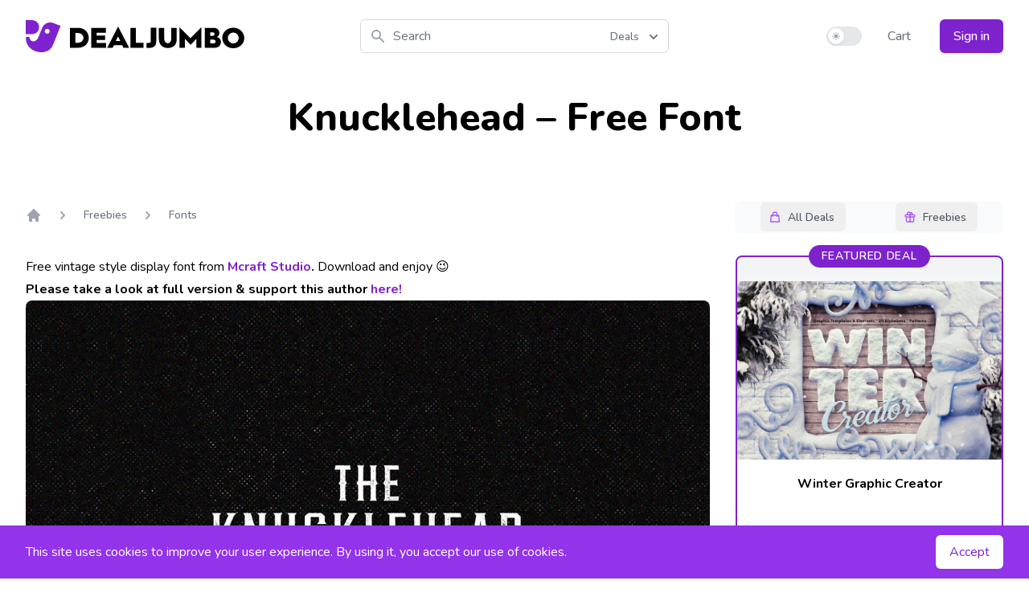

--- FILE ---
content_type: text/html; charset=UTF-8
request_url: https://dealjumbo.com/downloads/knucklehead-free-font/
body_size: 17996
content:
<!doctype html>
<html dir="ltr" lang="en-US" prefix="og: https://ogp.me/ns#">
  <head>
  <meta charset="utf-8" />
  <meta http-equiv="content-language" content="en-us">
  <meta name="viewport" content="width=device-width, initial-scale=1.0" />
  <meta name="description" content="Knucklehead &#8211; Free Font">
  <link rel="preconnect" href="https://fonts.gstatic.com">
  <link rel="preload" href="https://fonts.googleapis.com/css2?family=Nunito:wght@400;500;600;700;800&display=swap" as="style" onload="this.onload=null;this.rel='stylesheet'">
  <noscript><link rel="stylesheet" type="text/css" href="https://fonts.googleapis.com/css2?family=Nunito:wght@400;500;600;700;800&display=swap"></noscript>

  <script>
    document.addEventListener("DOMContentLoaded", function() {
      lazy();
    });

    if (localStorage.theme === 'dark' || (!('theme' in localStorage) && window.matchMedia('(prefers-color-scheme: dark)').matches)) {
      document.documentElement.classList.add('dark'); var is_dark = 1;
    } else {
      document.documentElement.classList.remove('dark'); var is_dark = 0;
    }

    function lazy() {
      if(window.IntersectionObserver && window.requestIdleCallback){
              const observe = function (entries, observer) {
                  entries.forEach(function(entry) {
                      if(entry.isIntersecting) {
                          const img = entry.target; const src = img.dataset.src; const srcset = img.dataset.srcset;
                          requestIdleCallback(function () { if(srcset) { img.srcset = srcset } else { img.src = src } });
                          observer.unobserve(img)
		      }
                  })
              }
              const observer = new IntersectionObserver(observe, { rootMargin:'360px', threshold:0.01 }); const images = document.querySelectorAll('.lazyload'); images.forEach(function(img) { observer.observe(img) });
      } else {
              const images = document.querySelectorAll('.lazyload');
              for(let i=0 ; i < images.length; i++){ const img = images[i]; const src = img.dataset.src; const srcset = img.dataset.srcset; if(srcset) { img.srcset = srcset } else { img.src = src }}
      }
    }

    !function(){function e(e,o,t,n,r,s,i){var c="";if(t)switch(t.constructor){case Number:c=t===1/0?"; expires=Fri, 31 Dec 9999 23:59:59 GMT":"; max-age="+t;break;case String:c="; expires="+t;break;case Date:c="; expires="+t.toUTCString()}return encodeURIComponent(e)+"="+encodeURIComponent(o)+c+(r?"; domain="+r:"")+(n?"; path="+n:"")+(s?"; secure":"")+(i&&"no_restriction"!==i.toString().toLowerCase()?"lax"===i.toString().toLowerCase()||1===Math.ceil(i)||!0===i?"; samesite=lax":"none"===i.toString().toLowerCase()||i<0?"; samesite=none":"; samesite=strict":"")}var o=/[\-\.\+\*]/g,t=/^(?:expires|max\-age|path|domain|secure|samesite|httponly)$/i;window.docCookies={getItem:function(e){return e&&decodeURIComponent(document.cookie.replace(new RegExp("(?:(?:^|.*;)\\s*"+encodeURIComponent(e).replace(o,"\\$&")+"\\s*\\=\\s*([^;]*).*$)|^.*$"),"$1"))||null},setItem:function(o,n,r,s,i,c,a){return!(!o||t.test(o))&&(document.cookie=e(o,n,r,s,i,c,a),!0)},removeItem:function(o,t,n,r,s){return!!this.hasItem(o)&&(document.cookie=e(o,"","Thu, 01 Jan 1970 00:00:00 GMT",t,n,r,s),!0)},hasItem:function(e){return!(!e||t.test(e))&&new RegExp("(?:^|;\\s*)"+encodeURIComponent(e).replace(o,"\\$&")+"\\s*\\=").test(document.cookie)},keys:function(){for(var e=document.cookie.replace(/((?:^|\s*;)[^\=]+)(?=;|$)|^\s*|\s*(?:\=[^;]*)?(?:\1|$)/g,"").split(/\s*(?:\=[^;]*)?;\s*/),o=e.length,t=0;t<o;t++)e[t]=decodeURIComponent(e[t]);return e},clear:function(e,o,t,n){for(var r=this.keys(),s=r.length,i=0;i<s;i++)this.removeItem(r[i],e,o,t,n)}}}(),"undefined"!=typeof module&&void 0!==module.exports&&(module.exports=docCookies);

    function nl() {

      return {
        nl_email: '',
        dis: false,
        data: { code: 0, ln1: '', ln2: ''},
        nlAction() {
          var check = document.getElementById('nl_email');
          if(!check.checkValidity()) {
            return false;
          }
          this.dis = true;
          fetch('/ajax/newsletter?a=1', {
                method: 'POST',
                headers: {
                  "Content-Type": "application/x-www-form-urlencoded",
                  "X-Requested-With": "XMLHttpRequest",
                  "Cache-Control": "max-age=0"
                },
                body: new URLSearchParams({
                    action: 'newsletter',
                    email: this.nl_email
                })
              })
              .then(response => response.json())
              .then(data => {
                this.$nextTick(() => {
                  this.data = data;
                  this.dis = false;
                });
              });
        }
      }

    }

  </script>
  <script src="https://cdn.jsdelivr.net/npm/alpinejs@3.3.2/dist/cdn.min.js" defer></script>

  <link rel="icon" href="https://dealjumbo.com/app/themes/sage2024/public/images/favicon.742f8a.ico" type="image/x-icon" />
  
		<!-- All in One SEO 4.9.2 - aioseo.com -->
	<meta name="description" content="Free vintage style display font from Mcraft Studio. Download and enjoy ;) Please take a look at full version &amp; support this author here! Please take a look at full version &amp; support this author here! Freebie Terms: All freebies from dealjumbo can be used for both personal and commercial puroposes, for yourself or on behalf of a client, on their" />
	<meta name="robots" content="max-image-preview:large" />
	<meta name="author" content="peterolexa"/>
	<link rel="canonical" href="https://dealjumbo.com/downloads/knucklehead-free-font/" />
	<meta name="generator" content="All in One SEO (AIOSEO) 4.9.2" />
		<meta property="og:locale" content="en_US" />
		<meta property="og:site_name" content="Dealjumbo - Discounted design bundles with extended license!" />
		<meta property="og:type" content="article" />
		<meta property="og:title" content="Knucklehead – Free Font - Dealjumbo" />
		<meta property="og:description" content="Free vintage style display font from Mcraft Studio. Download and enjoy ;) Please take a look at full version &amp; support this author here! Please take a look at full version &amp; support this author here! Freebie Terms: All freebies from dealjumbo can be used for both personal and commercial puroposes, for yourself or on behalf of a client, on their" />
		<meta property="og:url" content="https://dealjumbo.com/downloads/knucklehead-free-font/" />
		<meta property="article:published_time" content="2017-04-18T09:29:54+00:00" />
		<meta property="article:modified_time" content="2017-04-18T09:29:54+00:00" />
		<meta property="article:publisher" content="https://www.facebook.com/dealjumbo" />
		<meta name="twitter:card" content="summary_large_image" />
		<meta name="twitter:site" content="@dealjumbo" />
		<meta name="twitter:title" content="Knucklehead – Free Font - Dealjumbo" />
		<meta name="twitter:description" content="Free vintage style display font from Mcraft Studio. Download and enjoy ;) Please take a look at full version &amp; support this author here! Please take a look at full version &amp; support this author here! Freebie Terms: All freebies from dealjumbo can be used for both personal and commercial puroposes, for yourself or on behalf of a client, on their" />
		<meta name="twitter:creator" content="@dealjumbo" />
		<script type="application/ld+json" class="aioseo-schema">
			{"@context":"https:\/\/schema.org","@graph":[{"@type":"BreadcrumbList","@id":"https:\/\/dealjumbo.com\/downloads\/knucklehead-free-font\/#breadcrumblist","itemListElement":[{"@type":"ListItem","@id":"https:\/\/dealjumbo.com#listItem","position":1,"name":"Home","item":"https:\/\/dealjumbo.com","nextItem":{"@type":"ListItem","@id":"https:\/\/dealjumbo.com\/downloads\/#listItem","name":"Downloads"}},{"@type":"ListItem","@id":"https:\/\/dealjumbo.com\/downloads\/#listItem","position":2,"name":"Downloads","item":"https:\/\/dealjumbo.com\/downloads\/","nextItem":{"@type":"ListItem","@id":"https:\/\/dealjumbo.com\/downloads\/category\/freebies\/#listItem","name":"Freebies"},"previousItem":{"@type":"ListItem","@id":"https:\/\/dealjumbo.com#listItem","name":"Home"}},{"@type":"ListItem","@id":"https:\/\/dealjumbo.com\/downloads\/category\/freebies\/#listItem","position":3,"name":"Freebies","item":"https:\/\/dealjumbo.com\/downloads\/category\/freebies\/","nextItem":{"@type":"ListItem","@id":"https:\/\/dealjumbo.com\/downloads\/category\/freebies\/fonts-freebies\/#listItem","name":"Fonts"},"previousItem":{"@type":"ListItem","@id":"https:\/\/dealjumbo.com\/downloads\/#listItem","name":"Downloads"}},{"@type":"ListItem","@id":"https:\/\/dealjumbo.com\/downloads\/category\/freebies\/fonts-freebies\/#listItem","position":4,"name":"Fonts","item":"https:\/\/dealjumbo.com\/downloads\/category\/freebies\/fonts-freebies\/","nextItem":{"@type":"ListItem","@id":"https:\/\/dealjumbo.com\/downloads\/knucklehead-free-font\/#listItem","name":"Knucklehead &#8211; Free Font"},"previousItem":{"@type":"ListItem","@id":"https:\/\/dealjumbo.com\/downloads\/category\/freebies\/#listItem","name":"Freebies"}},{"@type":"ListItem","@id":"https:\/\/dealjumbo.com\/downloads\/knucklehead-free-font\/#listItem","position":5,"name":"Knucklehead &#8211; Free Font","previousItem":{"@type":"ListItem","@id":"https:\/\/dealjumbo.com\/downloads\/category\/freebies\/fonts-freebies\/#listItem","name":"Fonts"}}]},{"@type":"Organization","@id":"https:\/\/dealjumbo.com\/#organization","name":"inpixy s.r.o.","description":"Discounted design bundles with extended license!","url":"https:\/\/dealjumbo.com\/","sameAs":["https:\/\/www.facebook.com\/dealjumbo","https:\/\/twitter.com\/dealjumbo","https:\/\/www.instagram.com\/dealjumbo"]},{"@type":"Person","@id":"https:\/\/dealjumbo.com\/author\/peterolexa\/#author","url":"https:\/\/dealjumbo.com\/author\/peterolexa\/","name":"peterolexa","image":{"@type":"ImageObject","@id":"https:\/\/dealjumbo.com\/downloads\/knucklehead-free-font\/#authorImage","url":"https:\/\/secure.gravatar.com\/avatar\/fed43a2f996fd5b3e324d0959777a1eee02b6d63c646ba3d5c7151da258dd1e3?s=96&d=mm&r=g","width":96,"height":96,"caption":"peterolexa"}},{"@type":"WebPage","@id":"https:\/\/dealjumbo.com\/downloads\/knucklehead-free-font\/#webpage","url":"https:\/\/dealjumbo.com\/downloads\/knucklehead-free-font\/","name":"Knucklehead \u2013 Free Font - Dealjumbo","description":"Free vintage style display font from Mcraft Studio. Download and enjoy ;) Please take a look at full version & support this author here! Please take a look at full version & support this author here! Freebie Terms: All freebies from dealjumbo can be used for both personal and commercial puroposes, for yourself or on behalf of a client, on their","inLanguage":"en-US","isPartOf":{"@id":"https:\/\/dealjumbo.com\/#website"},"breadcrumb":{"@id":"https:\/\/dealjumbo.com\/downloads\/knucklehead-free-font\/#breadcrumblist"},"author":{"@id":"https:\/\/dealjumbo.com\/author\/peterolexa\/#author"},"creator":{"@id":"https:\/\/dealjumbo.com\/author\/peterolexa\/#author"},"image":{"@type":"ImageObject","url":"https:\/\/dealjumbo.com\/app\/uploads\/edd\/Knucklehead1.jpg","@id":"https:\/\/dealjumbo.com\/downloads\/knucklehead-free-font\/#mainImage","width":1160,"height":772},"primaryImageOfPage":{"@id":"https:\/\/dealjumbo.com\/downloads\/knucklehead-free-font\/#mainImage"},"datePublished":"2017-04-18T11:29:54+00:00","dateModified":"2017-04-18T11:29:54+00:00"},{"@type":"WebSite","@id":"https:\/\/dealjumbo.com\/#website","url":"https:\/\/dealjumbo.com\/","name":"Dealjumbo","description":"Discounted design bundles with extended license!","inLanguage":"en-US","publisher":{"@id":"https:\/\/dealjumbo.com\/#organization"}}]}
		</script>
		<!-- All in One SEO -->

<style id='wp-img-auto-sizes-contain-inline-css'>
img:is([sizes=auto i],[sizes^="auto," i]){contain-intrinsic-size:3000px 1500px}
/*# sourceURL=wp-img-auto-sizes-contain-inline-css */
</style>
<link rel='stylesheet' id='edd-blocks-css' href='https://dealjumbo.com/app/plugins/easy-digital-downloads-pro/includes/blocks/assets/css/edd-blocks.css?ver=3.5.0' media='all' />
<link rel='stylesheet' id='app/0-css' href='https://dealjumbo.com/app/themes/sage2024/public/css/app.3b4803.css' media='all' />
<script src="https://dealjumbo.com/wp/wp-includes/js/jquery/jquery.min.js?ver=3.7.1" id="jquery-core-js"></script>
<script src="https://dealjumbo.com/wp/wp-includes/js/jquery/jquery-migrate.min.js?ver=3.4.1" id="jquery-migrate-js"></script>
<script id="jquery-cookie-js-extra">
var affwp_scripts = {"ajaxurl":"https://dealjumbo.com/wp/wp-admin/admin-ajax.php"};
//# sourceURL=jquery-cookie-js-extra
</script>
<script src="https://dealjumbo.com/app/plugins/affiliate-wp/assets/js/jquery.cookie.min.js?ver=1.4.0" id="jquery-cookie-js"></script>
<script id="affwp-tracking-js-extra">
var affwp_debug_vars = {"integrations":{"edd":"Easy Digital Downloads"},"version":"2.30.2","currency":"USD","ref_cookie":"affwp_ref","visit_cookie":"affwp_ref_visit_id","campaign_cookie":"affwp_campaign"};
//# sourceURL=affwp-tracking-js-extra
</script>
<script src="https://dealjumbo.com/app/plugins/affiliate-wp/assets/js/tracking.min.js?ver=2.30.2" id="affwp-tracking-js"></script>
		<script type="text/javascript">
		var AFFWP = AFFWP || {};
		AFFWP.referral_var = 'ref';
		AFFWP.expiration = 200;
		AFFWP.debug = 0;

		AFFWP.cookie_domain = 'dealjumbo.com';

		AFFWP.referral_credit_last = 1;
		</script>
<meta name="generator" content="EDD FES v2.8.2" />
				<style type="text/css" id="c4wp-checkout-css">
					.woocommerce-checkout .c4wp_captcha_field {
						margin-bottom: 10px;
						margin-top: 15px;
						position: relative;
						display: inline-block;
					}
				</style>
								<style type="text/css" id="c4wp-lp-form-css">
					.login-action-lostpassword.login form.shake {
						animation: none;
						animation-iteration-count: 0;
						transform: none !important;
					}
				</style>
							<style type="text/css" id="c4wp-v3-lp-form-css">
				.login #login, .login #lostpasswordform {
					min-width: 350px !important;
				}
				.wpforms-field-c4wp iframe {
					width: 100% !important;
				}
			</style>
			</head>
  <body class="bg-white dark:bg-black" class="wp-singular download-template-default single single-download postid-5618233 single-format-standard wp-embed-responsive wp-theme-sage2024 edd-js-none knucklehead-free-font">
        <header x-data="{
    navi: false,
    sub: false,
    is_dark: is_dark,
    sw: '',
    toggle(is_dark) {
      if(is_dark) {
        localStorage.theme = 'dark';
        document.documentElement.classList.add('dark');
      } else {
        localStorage.theme = 'light';
        document.documentElement.classList.remove('dark');
      }
    }
  }
  " x-init="() => { sw = $refs.but.innerHTML }" :class="navi ? 'mb-8 shadow-xl' : ''" @resize.window="navi = window.innerWidth > 767 ? false : navi" class="px-4 mb md:mb-8 md:pb-0 sm:px-6 lg:px-8 md:shadow-none">
      <div class="flex items-center justify-between w-full py-6 md:justify-start">
        <a href="/" class="flex justify-start h-10 xl:w-0 xl:flex-1">
          <span class="sr-only">Dealjumbo</span>
          <svg class="h-full text-purple-700 fill-current dark:text-purple-500" viewBox="0 0 220 194" style="fill-rule:evenodd; clip-rule:evenodd">
            <path d="m23,101c1,35 40,37 54,3l23,-57c11,-27 42,-40 69,-29l43,17l-46,115c-32,80 -177,44 -164,-49l22,1l-1,-1zm113,-47c8,3 11,12 8,19c-3,8 -12,11 -19,8c-8,-3 -11,-12 -8,-19c3,-8 12,-11 19,-8zm-101,31c63,0 61,-85 0,-85c-12,0 -23,0 -35,0c0,28 0,57 0,85c12,0 23,0 35,0z" />
          </svg>
          <svg class="hidden h-full fill-current lg:flex dark:text-purple-700" viewBox="220 0 1100 194">
            <path d="m317,167c87,0 86,-120 0,-120l-49,0l0,120l49,0zm-16,-89l14,0c47,0 46,59 0,59l-14,0l0,-59zm185,89l0,-29l-57,0l0,-18l52,0l0,-27l-52,0l0,-17l56,0l0,-29l-88,0l0,120l90,0l-1,0zm40,0l8,-16l49,0l8,16l34,0l-66,-128l-66,128l34,0l-1,0zm32,-69l14,28l-27,0l14,-28l-1,0zm154,69l0,-30l-46,0l0,-90l-33,0l0,120l78,0l1,0zm17.99718,0.10608c5,1 10,1 16,1c37,-1 43,-19 43,-47l0,-75l-33,0l0,77c0,10 -3,15 -15,15c-5,0 -9,0 -11,-1l0,29l0,1zm75,-52c0,59 65,64 92,40c10,-9 15,-22 15,-40l0,-68l-33,0l0,65c0,37 -42,37 -42,0l0,-65l-33,0l0,68l1,0zm156,52l0,-54l35,36l35,-36l0,54l30,0l0,-124l-66,66l-66,-66l0,124l30,0l2,0zm181,0c43,0 50,-57 12,-65c26,-11 18,-55 -17,-55l-56,0l0,120l60,0l1,0zm-28,-93c11,0 26,-3 26,10c0,14 -14,11 -26,11l0,-21zm0,44l20,0c17,0 16,23 0,23l-20,0l0,-23zm186,-54c-26,-24 -68,-24 -94,0c-26,24 -26,63 0,88c26,24 68,24 94,0c26,-24 26,-63 0,-88zm-70,21c13,-13 33,-13 46,0c13,13 13,33 0,46c-13,13 -33,13 -46,0c-13,-13 -13,-34 0,-46z" fill-rule="nonzero" />
          </svg>
        </a>
        <div x-data="{
            fpop: false,
            fsel: 1,
            fbuts: ['Deals', 'Freebies'],
            si: '',
            filter(type) {
              this.fpop = false;
              this.fsel = type;
              this.$refs.search.focus();
            },
            search() {
              var link = '/?s=' + this.si +  (this.fsel == 2 ? '&f=1' : '');
              window.location.replace(link);
            }
          }" class="relative flex-1 ml-4 mr-4 lg:ml-8 md:mr-8 xl:mx-0 xl:flex-none xl:w-96">
          <div class="absolute inset-y-0 left-0 flex items-center pl-3 pointer-events-none">
            <svg class="w-5 h-5 text-gray-400" fill="currentColor" viewBox="0 0 20 20" width="20" height="20">
            <path fill-rule="evenodd" d="M8 4a4 4 0 100 8 4 4 0 000-8zM2 8a6 6 0 1110.89 3.476l4.817 4.817a1 1 0 01-1.414 1.414l-4.816-4.816A6 6 0 012 8z" clip-rule="evenodd"></path>
            </svg>
          </div>
          <input x-ref="search" x-model="si" x-on:keydown.enter="search" class="block w-full py-2 pl-10 pr-16 placeholder-gray-500 bg-white border border-gray-300 rounded-md dark:placeholder-gray-400 dark:text-white dark:border-transparent dark:bg-gray-800 focus:outline-none focus:border-transparent focus:placeholder-gray-400 focus:ring-purple-500 dark:focus:ring-gray-500 focus:ring-2" placeholder="Search" type="search">

          <div class="absolute z-10 text-left right-px top-1">
            <div>
              <button type="button" @click="fpop = !fpop" class="inline-flex rounded-md justify-center w-full px-4 py-2 text-sm font-medium text-gray-500 bg-white border-0 dark:text-white dark:bg-gray-800 hover:text-gray-700 focus:outline-none" id="menu-button" aria-expanded="true" aria-haspopup="true">
                  <span x-text="fbuts[fsel - 1]">Deals</span>
                  <svg class="w-5 h-5 ml-2 -mr-2" width="20" height="20" xmlns="http://www.w3.org/2000/svg" viewBox="0 0 20 20" fill="currentColor" aria-hidden="true">
                  <path fill-rule="evenodd" d="M5.293 7.293a1 1 0 011.414 0L10 10.586l3.293-3.293a1 1 0 111.414 1.414l-4 4a1 1 0 01-1.414 0l-4-4a1 1 0 010-1.414z" clip-rule="evenodd"></path>
                  </svg>
              </button>
            </div>
            <div x-show.transition="fpop" @click.away="fpop = false" class="absolute right-0 w-32 mt-2 origin-top-right bg-white rounded-md shadow-lg dark:bg-gray-800 ring-1 ring-black ring-opacity-5 focus:outline-none" style="display:none" role="menu" aria-orientation="vertical" aria-labelledby="menu-button" tabindex="-1">
              <div class="py-1" role="none">
                  <a @click="filter(1)" class="block px-4 py-2 text-sm cursor-pointer hover:bg-gray-50 dark:hover:bg-gray-700 dark:text-white" :class="fsel == 1 ? 'text-purple-500 dark:font-bold' : 'text-gray-700'" role="menuitem" tabindex="-1" id="menu-item-0">Deals</a>
                  <a @click="filter(2)" class="block px-4 py-2 text-sm cursor-pointer hover:bg-gray-50 dark:hover:bg-gray-700 dark:text-white" :class="fsel == 2 ? 'text-purple-500 dark:font-bold' : 'text-gray-700'" role="menuitem" tabindex="-1" id="menu-item-1">Freebies</a>
              </div>
            </div>
          </div>

        </div>
        <div class="md:hidden">
          <button @click="navi = !navi; sub = false" type="button" class="inline-flex items-center justify-center p-2 text-gray-400 bg-white rounded-md dark:bg-black hover:text-gray-500 dark:hover:text-gray-300 hover:bg-gray-100 dark:hover:bg-gray-800 focus:outline-none" aria-expanded="false">
            <span class="sr-only">Open menu</span>
            <svg class="w-6 h-6" xmlns="http://www.w3.org/2000/svg" fill="none" viewBox="0 0 24 24" stroke="currentColor" aria-hidden="true" width="24" height="24">
              <path stroke-linecap="round" stroke-linejoin="round" stroke-width="2" d="M4 6h16M4 12h16M4 18h16" />
            </svg>
          </button>
        </div>
        <div class="items-center justify-end hidden md:flex xl:flex-1 xl:w-0">
          <div class="flex items-center" x-ref="but">
            <button @click="is_dark = !is_dark; toggle(is_dark)" type="button" class="relative inline-flex flex-shrink-0 h-6 transition-colors duration-200 ease-in-out bg-gray-200 border-2 border-transparent rounded-full cursor-pointer dark:bg-gray-700 w-11 focus:outline-none" role="switch" aria-checked="false">
              <span class="sr-only">Use setting</span>
              <span :class="{'translate-x-5' : is_dark, 'translate-x-0': !is_dark}" class="relative inline-block w-5 h-5 transition duration-200 ease-in-out transform bg-white rounded-full shadow pointer-events-none dark:bg-gray-500 ring-0">
                <span :class="{'opacity-0 ease-out duration-100' : is_dark, 'opacity-100 ease-in duration-200': !is_dark}" class="absolute inset-0 flex items-center justify-center w-full h-full transition-opacity" aria-hidden="true">
                  <svg class="w-3 h-3 text-gray-400" viewBox="0 0 20 20" fill="currentColor" width="12" height="12">
                    <path fill-rule="evenodd" d="M10 2a1 1 0 011 1v1a1 1 0 11-2 0V3a1 1 0 011-1zm4 8a4 4 0 11-8 0 4 4 0 018 0zm-.464 4.95l.707.707a1 1 0 001.414-1.414l-.707-.707a1 1 0 00-1.414 1.414zm2.12-10.607a1 1 0 010 1.414l-.706.707a1 1 0 11-1.414-1.414l.707-.707a1 1 0 011.414 0zM17 11a1 1 0 100-2h-1a1 1 0 100 2h1zm-7 4a1 1 0 011 1v1a1 1 0 11-2 0v-1a1 1 0 011-1zM5.05 6.464A1 1 0 106.465 5.05l-.708-.707a1 1 0 00-1.414 1.414l.707.707zm1.414 8.486l-.707.707a1 1 0 01-1.414-1.414l.707-.707a1 1 0 011.414 1.414zM4 11a1 1 0 100-2H3a1 1 0 000 2h1z" clip-rule="evenodd" />
                  </svg>
                </span>
                <span :class="{'opacity-100 ease-in duration-200' : is_dark, 'opacity-0 ease-out duration-100': !is_dark}" class="absolute inset-0 flex items-center justify-center w-full h-full transition-opacity" aria-hidden="true">
                  <svg class="w-3 h-3 text-gray-400 bg-transparent dark:text-black" viewBox="0 0 20 20" fill="currentColor" width="12" height="12">
                    <path d="M17.293 13.293A8 8 0 016.707 2.707a8.001 8.001 0 1010.586 10.586z" />
                  </svg>
                </span>
              </span>
            </button>
          </div>
          <div class="ml-8">
                    <a href="/cart/" class="text-base font-medium text-gray-500 dark:text-white dark:whitespace-nowrap hover:text-gray-900">
              Cart <span class="cartval"></span>
            </a>
                        <a href="/my-account/" class="inline-flex items-center justify-center px-4 py-2 ml-8 text-base font-medium text-white bg-purple-700 border border-transparent rounded-md shadow whitespace-nowrap hover:bg-purple-800">
              Sign in
            </a>
                      </div>
        </div>
      </div>

      <nav x-show.transition.in="navi" class="text-base text-gray-500 select-none dark:text-white md:hidden" aria-label="Global" id="mobile-menu">

        <div class="pt-2 pb-3 space-y-1">
          <a href="#" class="block px-3 py-2 font-medium rounded-md hover:bg-gray-50 dark:hover:bg-gray-800 hover:text-gray-900 dark:hover:text-gray-300" aria-current="page">Home</a>
          <a @click="sub = (sub == 1 ? false : 1)" :class="sub == 1 ? 'bg-gray-50 dark:bg-gray-800' : ''" class="flex items-center justify-between px-3 py-2 font-medium rounded-md cursor-pointer hover:bg-gray-50 dark:hover:bg-gray-800 hover:text-gray-900 dark:hover:text-gray-300">
            All Deals
            <span>
              <svg xmlns="http://www.w3.org/2000/svg" class="w-4 h-4" fill="none" viewBox="0 0 24 24" stroke="currentColor" width="16" height="16">
                <path x-show="sub != 1" stroke-linecap="round" stroke-linejoin="round" stroke-width="2" d="M12 6v6m0 0v6m0-6h6m-6 0H6" />
                <path x-show="sub == 1" stroke-linecap="round" stroke-linejoin="round" stroke-width="2" d="M18 12H6" />
              </svg>
            </span>
          </a>
            <span x-show.transition="sub == 1" class="block pl-4 space-y-1 sublink">
              <a href="/downloads/category/all-deals/fonts/">Fonts</a>
              <a href="/downloads/category/all-deals/graphics/">Graphics</a>
              <a href="/downloads/category/all-deals/mock-ups/">Mock-ups</a>
              <a href="/downloads/category/all-deals/photos/">Photos and Textures</a>
              <a href="/downloads/category/all-deals/under-10/">Under $10</a>
              <a href="/downloads/category/all-deals/on-sale/">On Sale</a>
            </span>
          <a @click="sub = (sub == 2 ? false : 2)" :class="sub == 2 ? 'bg-gray-50 dark:bg-gray-800' : ''" class="flex items-center justify-between px-3 py-2 font-medium rounded-md cursor-pointer hover:bg-gray-50 dark:hover:bg-gray-800 hover:text-gray-900 dark:hover:text-gray-300">
            Freebies
            <span>
              <svg xmlns="http://www.w3.org/2000/svg" class="w-4 h-4" fill="none" viewBox="0 0 24 24" stroke="currentColor" width="16" height="16">
                <path x-show="sub != 2" stroke-linecap="round" stroke-linejoin="round" stroke-width="2" d="M12 6v6m0 0v6m0-6h6m-6 0H6" />
                <path x-show="sub == 2" stroke-linecap="round" stroke-linejoin="round" stroke-width="2" d="M18 12H6" />
              </svg>
            </span>
          </a>
          <span x-show.transition="sub == 2" class="block pl-4 space-y-1 sublink">
            <a href="/downloads/category/freebies/fonts-freebies/">Fonts</a>
            <a href="/downloads/category/freebies/free-bundles/">Bundles</a>
            <a href="/downloads/category/freebies/graphic-freebies/">Graphics</a>
            <a href="/downloads/category/freebies/mock-ups-freebies/">Mock-ups</a>
            <a href="/downloads/category/freebies/photos-freebies/">Photos and Textures</a>
          </span>
        </div>

        <div class="pt-3 pb-3 border-t border-gray-200 dark:border-gray-800">
          <div class="space-y-1 moblink">
            <a href="/cart/">Cart <span class="cartval"></span></a>

            <span class="block space-y-1">
                            <a href="/my-account/">Sign in</a>
                          </span>

            
          </div>
        </div>

        <div x-html="sw" class="pt-3 pb-3 text-center border-t border-gray-200 dark:border-gray-800"></div>

      </nav>

</header>
                  <h1 class="pt-4 text-3xl font-extrabold text-center md:pt-0 sm:text-4xl md:text-5xl dark:text-gray-100">Knucklehead &#8211; Free Font</h1>

<style>.grecaptcha-badge{display:none}</style>

<script src="https://www.google.com/recaptcha/api.js?render=6LdVya0cAAAAAJqfMqTU8Q7wlwcE4lKdx6VdOPJ0" defer></script>

<script>
  function validateCaptcha() {
    return new Promise((res, rej) => {
                grecaptcha.execute('6LdVya0cAAAAAJqfMqTU8Q7wlwcE4lKdx6VdOPJ0', {action:'validate_captcha'}).then((token) => {
                    return res(token);
                })
    })
  }
</script>

<main x-data="{
      activeBut: false,
      isDetail: true,
      start: true,
      dis: false,
      data: {errors:[],code:0,msg:''},
      keyaction(type) {
        if(this.start == true && type!=this.activeBut) {
          this.start = false;
          this.activeBut = type;
          this.$refs[type].focus();
          var tv = window.outerWidth>768 ? 250 : 150;
          setTimeout(() => { this.start = true }, tv)
        }
      },
      dlAction() {

        if(this.dis==true) {
            return false;
        }

        var tmp_errors = [];
        var id = this.$refs.dl_id.value;
        var email = this.$refs.dl_email.value;

        if((email == null) || !/^[^\s@]+@[^\s@]+\.[^\s@]+$/.test(email)) {  tmp_errors.push('Email') }

        if(tmp_errors.length>0) {
            this.data.errors = tmp_errors;
            return false;
        }

        this.dis = true;

        validateCaptcha().then(token => {

            fetch('/ajax/download-freebie?a=1', {
                method: 'POST',
                headers: {
                'Content-Type': 'application/x-www-form-urlencoded',
                'X-Requested-With': 'XMLHttpRequest',
                'Cache-Control': 'max-age=0'
                },
                body: new URLSearchParams({
                    action: 'freebie',
                    recaptcha: token,
                    id: id,
                    email: email
                })
            })
            .then(response => response.json())
            .then(data => {
                this.data = data;
                this.$nextTick(() => {
                    this.dis = false;
                    this.data.errors = tmp_errors;
                });
            });

        });

      }
    }" x-init="() => { $refs.main_menu.style.opacity=100 }" class="px-4 pt-10 pb-12 mx-auto leading-7 max-w-7xl sm:px-6 lg:px-8 lg:pt-12 dark:text-gray-100">

  <div class="hidden pb-6 md:block lg:pb-0" :class="activeBut ? 'space-y-4' : ''">
                        <div x-ref="main_menu" class="flex justify-center lg:justify-end" :class="activeBut ? 'lg:justify-center' : ''" >
                                    <div class="group p-0.5 rounded-lg flex bg-gray-50 dark:bg-gray-700 lg:relative lg:-bottom-8 lg:w-p-37 xl:w-p-275 justify-around" :class="activeBut ? 'bg-gray-100 hover:bg-gray-200 dark:bg-gray-700 dark:hover:bg-gray-800 reset_navi' : ''">
                                <button x-ref="premium" class="py-2 pl-2.5 pr-3.5 rounded-md flex items-center text-sm text-gray-600 hover:text-gray-900 dark:text-gray-300 dark:hover:text-gray-100 font-medium focus:outline-none" :class="activeBut === 'premium' ? 'bg-white dark:bg-purple-700 shadow-sm ring-1 ring-black ring-opacity-5' : ''" @click="keyaction('premium')" tabindex="-1" :tabindex="activeBut === 'premium' ? '0' : '-1'" @keydown.arrow-left="keyaction('freebies')" @keydown.arrow-right="keyaction('freebies')">
                        <svg width="20" height="20" fill="none"  stroke="currentColor" viewBox="0 0 24 24" class="w-4 h-4 mr-2 text-purple-500 dark:text-white">
                        <path stroke-linecap="round" stroke-linejoin="round" stroke-width="2" d="M16 11V7a4 4 0 00-8 0v4M5 9h14l1 12H4L5 9z" />
                        </svg>
                        <span class="mt-[1px] mb-[-1px]" :class="activeBut === 'premium' ? 'text-gray-900 dark:text-white' : ''">All Deals</span>
                    </button>
                    <button x-ref="freebies" class="ml-0.5 pl-2.5 pr-3.5 py-2 rounded-md flex items-center text-sm text-gray-600 hover:text-gray-900 dark:text-gray-300 dark:hover:text-gray-100 font-medium focus:outline-none" :class="activeBut === 'freebies' ? 'bg-white dark:bg-purple-700 shadow-sm ring-1 ring-black ring-opacity-5' : ''" @click="keyaction('freebies')" tabindex="-1" :tabindex="activeBut === 'freebies' ? '0' : '-1'" @keydown.arrow-left="keyaction('premium')" @keydown.arrow-right="keyaction('premium')">
                        <svg width="20" height="20" fill="none"  viewBox="0 0 24 24" class="w-4 h-4 mr-2 text-purple-500 dark:text-white">
                        <path stroke="currentColor" stroke-linecap="round" stroke-linejoin="round" stroke-width="2" d="M12 8v13m0-13V6a2 2 0 112 2h-2zm0 0V5.5A2.5 2.5 0 109.5 8H12zm-7 4h14M5 12a2 2 0 110-4h14a2 2 0 110 4M5 12v7a2 2 0 002 2h10a2 2 0 002-2v-7" />
                        </svg>
                        <span class="mt-[1px] mb-[-1px]" :class="activeBut === 'freebies' ? 'text-gray-900 dark:text-white' : ''">Freebies</span>
                    </button>
                </div>
            </div>

            <div class="flex text-sm font-medium text-gray-500 dark:text-white md:justify-center whitespace-nowrap">
                <nav x-show="activeBut === 'premium'" class="flex pb-4 space-x-4 md:pb-0 overflow-x-scroll scrollbar-thin scrollbar-thumb-gray-100 dark:scrollbar-thumb-gray-800" style="display:none" aria-label="All Deals menu" x-transition:enter="transition ease-out duration-150" x-transition:enter-start="opacity-0 transform scale-90" x-transition:enter-end="opacity-100 transform scale-100">
                    <a href="/downloads/category/all-deals/" class="featlink">
       All
    </a>


            <a href="https://dealjumbo.com/downloads/category/all-deals/fonts/" class="featlink">
            Fonts
        </a>
                <a href="https://dealjumbo.com/downloads/category/all-deals/mock-ups/" class="featlink">
            Mock - ups
        </a>
                <a href="https://dealjumbo.com/downloads/category/all-deals/graphics/" class="featlink">
            Graphics
        </a>
                <a href="https://dealjumbo.com/downloads/category/all-deals/photos/" class="featlink">
            Photos &amp; Textures
        </a>
                <a href="https://dealjumbo.com/downloads/category/all-deals/under-10/" class="featlink">
            Under $10
        </a>
                <a href="https://dealjumbo.com/downloads/category/all-deals/on-sale/" class="featlink">
            On sale
        </a>
                    </nav>

                <nav x-show="activeBut === 'freebies'" class="flex pb-4 space-x-4 md:pb-0 overflow-x-scroll scrollbar-thin scrollbar-thumb-gray-100 dark:scrollbar-thumb-gray-800" style="display:none" aria-label="Freebies menu" x-transition:enter="transition ease-out duration-150" x-transition:enter-start="opacity-0 transform scale-90" x-transition:enter-end="opacity-100 transform scale-100">
                    <a href="/downloads/category/freebies/" class="featlink">
       All
    </a>


            <a href="https://dealjumbo.com/downloads/category/freebies/fonts-freebies/" class="featlink">
            Fonts
        </a>
                <a href="https://dealjumbo.com/downloads/category/freebies/mock-ups-freebies/" class="featlink">
            Mock - ups
        </a>
                <a href="https://dealjumbo.com/downloads/category/freebies/graphic-freebies/" class="featlink">
            Graphic
        </a>
                <a href="https://dealjumbo.com/downloads/category/freebies/photos-freebies/" class="featlink">
            Photos &amp; Textures
        </a>
                <a href="https://dealjumbo.com/downloads/category/freebies/free-bundles/" class="featlink">
            Free Bundles
        </a>
                    </nav>
            </div>
</div>
  <nav class="flex" :class="{'mt-4' : activeBut}" aria-label="Breadcrumb">
    <ol class="flex items-center space-x-4">
        <li>
            <div>
                <a href="/" class="text-gray-400 hover:text-gray-500">
                <svg class="flex-shrink-0 w-5 h-5" xmlns="http://www.w3.org/2000/svg" viewBox="0 0 20 20" fill="currentColor" aria-hidden="true">
                    <path d="M10.707 2.293a1 1 0 00-1.414 0l-7 7a1 1 0 001.414 1.414L4 10.414V17a1 1 0 001 1h2a1 1 0 001-1v-2a1 1 0 011-1h2a1 1 0 011 1v2a1 1 0 001 1h2a1 1 0 001-1v-6.586l.293.293a1 1 0 001.414-1.414l-7-7z" />
                </svg>
                <span class="sr-only">Home</span>
                </a>
            </div>
        </li>

        <li>
            <div class="flex items-center">
                <svg class="flex-shrink-0 w-5 h-5 text-gray-400" xmlns="http://www.w3.org/2000/svg" viewBox="0 0 20 20" fill="currentColor" aria-hidden="true">
                <path fill-rule="evenodd" d="M7.293 14.707a1 1 0 010-1.414L10.586 10 7.293 6.707a1 1 0 011.414-1.414l4 4a1 1 0 010 1.414l-4 4a1 1 0 01-1.414 0z" clip-rule="evenodd" />
                </svg>
                <a href="/downloads/category/freebies/" class="ml-4 text-sm font-medium text-gray-500 dark:text-gray-300 hover:text-gray-900 dark:hover:text-gray-400">Freebies</a>
            </div>
        </li>

                <li>
            <div class="flex items-center">
                <svg class="flex-shrink-0 w-5 h-5 text-gray-400" xmlns="http://www.w3.org/2000/svg" viewBox="0 0 20 20" fill="currentColor" aria-hidden="true">
                <path fill-rule="evenodd" d="M7.293 14.707a1 1 0 010-1.414L10.586 10 7.293 6.707a1 1 0 011.414-1.414l4 4a1 1 0 010 1.414l-4 4a1 1 0 01-1.414 0z" clip-rule="evenodd" />
                </svg>
                <a href="/downloads/category/freebies/fonts-freebies/" class="ml-4 text-sm font-medium text-gray-500 dark:text-gray-300 hover:text-gray-900 dark:hover:text-gray-400" aria-current="page">Fonts</a>
            </div>
        </li>
            </ol>
</nav>
  
  <div class="flex flex-col mt-10 lg:grid lg:grid-rows-layout lg:grid-cols-10">
    <div class="flex flex-col leading-7 lg:col-span-6 xl:col-span-7 lg:flex-initial content">
          <p>Free vintage style display font from <strong><a href="https://goo.gl/E00hu2" target="_blank" rel="noopener noreferrer">Mcraft Studio</a></strong><b>. </b>Download and enjoy 😉</p>
<p><strong>Please take a look at full version &amp; support this author <a href="https://goo.gl/lbuq2O" target="_blank" rel="noopener noreferrer">here!</a></strong></p>

    </div>
    <div class="flex flex-col rounded-lg lg:row-span-2 lg:col-span-4 xl:col-span-3">
        <div class="mt-10 mb-5 select-none lg:sticky lg:pl-8 lg:top-10 lg:my-0 lg:max-w-none lg:mx-0 lg:col-start-3 lg:col-end-6 lg:row-start-1 lg:row-end-4">
    <div class="relative z-10 rounded-lg bg-gradient-to-t from-white via-white to-gray-100 dark:from-black dark:via-black dark:to-gray-900">
        <div id="sprice" class="absolute inset-0 border-2 border-purple-700 rounded-lg pointer-events-none"></div>
        <div class="absolute inset-x-0 top-0 transform translate-y-px">
            <div class="flex justify-center transform -translate-y-1/2">
                <span class="inline-flex px-4 py-1 text-sm font-semibold tracking-wider text-white uppercase bg-purple-700 rounded-full">
                Featured deal
                </span>
            </div>
        </div>
        <div class="sm:flex lg:block">

            <div class="w-full">
                <div class="pt-8 sm:flex-1 lg:flex-none pb-7">
                    <div>
                        <a href="/downloads/winter-graphic-creator/" target="_blank" class="flex justify-center">
                            <picture>
                                                                    <source type="image/avif" srcset="https://cdn.dealjumbo.com/app/uploads/edd/2022/01/0-winter-creator-bundle-01-360x240.avif" media="(max-width: 540px)">
                                    <source type="image/webp" srcset="https://cdn.dealjumbo.com/app/uploads/edd/2022/01/0-winter-creator-bundle-01-360x240.webp" media="(max-width: 540px)">
                                    <source type="image/jpeg" srcset="https://cdn.dealjumbo.com/app/uploads/edd/2022/01/0-winter-creator-bundle-01-360x240.jpg" media="(max-width: 540px)">
                                                                <source type="image/avif" srcset="https://cdn.dealjumbo.com/app/uploads/edd/2022/01/0-winter-creator-bundle-01-720x480.avif" media="(min-width: 541px)">
                                <source type="image/webp" srcset="https://cdn.dealjumbo.com/app/uploads/edd/2022/01/0-winter-creator-bundle-01-720x480.webp" media="(min-width: 541px)">
                                <source type="image/jpeg" srcset="https://cdn.dealjumbo.com/app/uploads/edd/2022/01/0-winter-creator-bundle-01-720x480.jpg" media="(min-width: 541px)">
                                <img src="[data-uri]" data-src="https://cdn.dealjumbo.com/app/uploads/edd/2022/01/0-winter-creator-bundle-01-720x480.jpg" width="720" height="480" />
                            </picture>
                        </a>
                    </div>
                    <div class="pt-4 font-bold text-center">
                        Winter Graphic Creator
                    </div>
                    <div class="flex items-center justify-center mt-10 text-6xl font-extrabold tracking-tight">
                        $10
                    </div>
                </div>
                <div class="flex items-center flex-1 px-6 pt-4 lg:flex-none pb-7">
                    <div class="flex-1">
                        <div class="rounded-lg shadow">
                            <a href="/downloads/winter-graphic-creator/" class="block w-full px-6 py-3 text-lg font-medium leading-6 text-center text-white bg-purple-700 border border-transparent rounded-lg hover:bg-purple-800 focus:outline-none" aria-describedby="tier-growth">
                                View Deal
                            </a>
                        </div>
                    </div>
                </div>
            </div>

        </div>
    </div>
</div>
    </div>
    <div class="flex flex-col leading-7 lg:col-span-6 xl:col-span-7 content">
        <p>
            <picture class="inner">
                
                    <source type="image/avif" srcset="https://cdn.dealjumbo.com/app/uploads/edd/Knucklehead1-640x426.avif" media="(max-width: 540px)">
                    <source type="image/webp" srcset="https://cdn.dealjumbo.com/app/uploads/edd/Knucklehead1-640x426.webp" media="(max-width: 540px)">
                    <source type="image/jpeg" srcset="https://cdn.dealjumbo.com/app/uploads/edd/Knucklehead1-640x426.jpg" media="(max-width: 540px)">
                
		<source type="image/avif" srcset="https://cdn.dealjumbo.com/app/uploads/edd/Knucklehead1.avif" media="(min-width: 541px)">
                <source type="image/webp" srcset="https://cdn.dealjumbo.com/app/uploads/edd/Knucklehead1.webp" media="(min-width: 541px)">
                <source type="image/jpeg" srcset="https://cdn.dealjumbo.com/app/uploads/edd/Knucklehead1.jpg" media="(min-width: 541px)">
                <img src="https://cdn.dealjumbo.com/app/uploads/edd/Knucklehead1.jpg" width="850" height="566" class="w-full rounded-lg" />
            </picture>
            <picture class="inner">
                
                    <source class="lazyload" type="image/avif" srcset="[data-uri]" data-srcset="https://cdn.dealjumbo.com/app/uploads/edd/Knucklehead2-640x343.avif" media="(max-width: 540px)">
                    <source class="lazyload" type="image/webp" srcset="[data-uri]" data-srcset="https://cdn.dealjumbo.com/app/uploads/edd/Knucklehead2-640x343.webp" media="(max-width: 540px)">
                    <source class="lazyload" type="image/jpeg" srcset="[data-uri]" data-srcset="https://cdn.dealjumbo.com/app/uploads/edd/Knucklehead2-640x343.jpg" media="(max-width: 540px)">
                
		<source class="lazyload" type="image/avif" srcset="[data-uri]" data-srcset="https://cdn.dealjumbo.com/app/uploads/edd/Knucklehead2.avif" media="(min-width: 541px)">
                <source class="lazyload" type="image/webp" srcset="[data-uri]" data-srcset="https://cdn.dealjumbo.com/app/uploads/edd/Knucklehead2.webp" media="(min-width: 541px)">
                <source class="lazyload" type="image/jpeg" srcset="[data-uri]" data-srcset="https://cdn.dealjumbo.com/app/uploads/edd/Knucklehead2.jpg" media="(min-width: 541px)">
                <img src="[data-uri]" data-src="https://cdn.dealjumbo.com/app/uploads/edd/Knucklehead2.jpg" width="850" height="456" class="w-full rounded-lg lazyload" />
            </picture></p>
<p><strong>Please take a look at full version &amp; support this author <a href="https://goo.gl/lbuq2O" target="_blank" rel="noopener noreferrer">here!</a></strong></p>
<h3 id="buy">Freebie Terms:</h3>
<ul>
<li>All freebies from dealjumbo can be used for both personal and commercial puroposes, for yourself or on behalf of a client, on their own, or as part of new work.</li>
<li>Cannot be sublicensed, resold, shared, transferred, or otherwise redistributed on its own.</li>
</ul>
<h3 id="buy">We want to stay in touch with you:</h3>
<p>Here&#8217;s how you can continue to hear about premium freebies, fresh deals and special discount codes. It&#8217;s as easy as:</p>
<ul>
<li>Adding our email address to your Gmail contacts: <strong>&#8220;info@dealjumbo.com</strong><strong>&#8220;</strong></li>
<li>Search your Spam folder for emails containing <strong>&#8220;info@dealjumbo.com </strong><strong>&#8220;</strong>, select and click ‘Not Spam’ &#8211; it&#8217;s so simple! Thank You 😉</li>
</ul>
<h3 id="buy">How this download works:</h3>
<p><strong>Please wait for our email (from Dealjumbo) with download link (please check also your spam folder). If you still don&#8217;t have email with download link from us please try some alternative email address or other internet browser (some email accounts can have issues with our emails).</strong></p>
<p>If you cannot download our zip files please try it in some other browser or on your notebook or desktop. Please check also <a href="http://everythinginoneplaze.blogspot.sk/2012/01/how-to-fix-mediafire-download-problem.html" target="_blank" rel="noopener noreferrer">how to fix mediafire download problem!</a> If you cannot extract our zip files please download some new unzip app for your system (7zip or similar).</p>
<p><strong>Thanks and <a href="http://dealjumbo.com/contact/" target="_blank">let us know</a> anytime. We&#8217;ll help you for sure 😉</strong></p>


        <style>
    @keyframes spinner {
        to {transform: rotate(360deg);}
    }

    .spinner:before {
        content: '';
        box-sizing: border-box;
        position: absolute;
        top: 50%;
        left: 50%;
        width: 20px;
        height: 20px;
        margin-top: -10px;
        margin-left: -10px;
        border-radius: 50%;
        border-top: 2px solid #fff;
        border-right: 2px solid transparent;
        animation: spinner .6s linear infinite;
    }
</style>

<form x-show="data.code!=200" @submit.prevent="dlAction()" class="mt-6 sm:flex">
    <label for="dl_email" class="sr-only">Email address</label>
    <input x-ref="dl_id" name="dl_id" type="hidden" value="5618233">
    <input x-ref="dl_email" id="dl_email" name="dl_email" type="email" autocomplete="email" required="required" @keydown.enter.prevent="" class="w-full px-3 py-2 placeholder-gray-500 border border-gray-300 rounded-md dark:placeholder-gray-400 dark:text-white dark:border-transparent dark:bg-gray-800 focus:outline-none focus:border-transparent focus:placeholder-gray-400 focus:ring-purple-500 dark:focus:ring-gray-500 focus:ring-2 sm:max-w-xs" placeholder="Enter your email">
    <div class="flex justify-center mt-4 sm:mt-0 sm:ml-3 sm:justify-none sm:flex-shrink-0">
        <button type="submit" class="flex items-center justify-center w-full px-4 py-2 text-base text-white bg-purple-700 rounded-md shadow sm:w-auto hover:bg-purple-800 focus:outline-none disabled:hover:bg-purple-700 disabled:opacity-50" :disabled="dis">
            <span  :class="dis ? 'invisible' : ''">Download this Freebie</span><span x-show="dis" class="absolute spinner" style="display:none"></span>
        </button>
    </div>
</form>

<template x-if="data.code">
    <div x-text="data.msg" :class="data.code == 200 ? 'bg-green-100 dark:bg-green-800':'bg-red-100 dark:bg-red-800'" class="py-4 mt-4 font-bold text-center rounded-lg sm:mt-8 sm:text-lg lg:text-xl"></div>
</template>

<div x-show="data.code!=200" class="mt-4 text-xs text-center text-gray-500 sm:mt-10 sm:text-sm">
        <div class="mb-8">By downloading, you will be subscribed to our mailing list with great freebies and offers. You can unsubscribe at any time.</div>
        <div>This site is protected by reCAPTCHA and the Google <a href="https://policies.google.com/privacy" class="underline" target="_blank" rel="noopener nofollow">Privacy Policy</a> and <a href="https://policies.google.com/terms" class="underline" target="_blank" rel="noopener nofollow">Terms of Service</a> apply.</div>
</div>

<div class="mt-4 sm:mt-12">
    <a href="https://deeezy.com/products?pricing=freebies" target="_blank">
	<picture>
	    <source class="lazyload" type="image/avif" srcset="[data-uri]" data-srcset="https://cdn.dealjumbo.com/app/uploads/deeezy/deeezy-banner-free.avif">
            <source class="lazyload" type="image/webp" srcset="[data-uri]" data-srcset="https://cdn.dealjumbo.com/app/uploads/deeezy/deeezy-banner-free.webp">
            <source class="lazyload" type="image/jpeg" srcset="[data-uri]" data-srcset="https://cdn.dealjumbo.com/app/uploads/deeezy/deeezy-banner-free.jpg">
            <img class="w-full rounded-lg lazyload" src="[data-uri]" data-src="https://cdn.dealjumbo.com/app/uploads/deeezy/deeezy-banner-free.jpg" width="1160" height="171" />
        </picture>
    </a>
</div>
    </div>
  </div>

</main>
              <div class="bg-gray-50 dark:bg-gray-900">
    <div x-data="nl()" class="px-4 py-12 mx-auto max-w-7xl sm:px-6 lg:px-8">
        <div x-show="data.code!=200" class="lg:flex lg:items-center">
            <div class="lg:w-0 lg:flex-1">
                <h2 class="text-xl font-extrabold text-gray-500 sm:text-3xl">
                    Sign up for our newsletter
                </h2>
                <p class="max-w-3xl mt-3 text-base text-gray-500">
                    Get the latest deals straight to your email inbox!
                </p>
            </div>
            <div class="mt-8 lg:mt-0 lg:ml-8">
                <form @submit.prevent="nlAction()" class="sm:flex">
                    <label for="nl_email" class="sr-only">Email address</label>
                    <input id="nl_email" name="nl_email" x-model="nl_email" type="email" autocomplete="email" required class="w-full px-3 py-2 placeholder-gray-500 border border-gray-300 rounded-md dark:placeholder-gray-400 dark:text-white dark:border-transparent dark:bg-gray-800 focus:outline-none focus:border-transparent focus:placeholder-gray-400 focus:ring-purple-500 dark:focus:ring-gray-500 focus:ring-2 sm:max-w-xs" placeholder="Enter your email">
                    <div class="flex justify-center mt-4 mb-10 sm:mt-0 sm:mb-0 sm:ml-3 sm:justify-none sm:flex-shrink-0">
                        <button type="submit" class="block w-full px-4 py-2 text-base text-white bg-purple-700 rounded-md shadow sm:w-auto hover:bg-purple-800 focus:outline-none disabled:hover:bg-purple-700 disabled:opacity-50" :disabled="dis">
                            Notify me
                        </button>
                    </div>
                </form>
                <p class="mt-3 text-sm text-gray-500">
                    We care about the protection of your data. Read our
                    <a href="/privacy/" target="_blank" class="font-medium underline">
                        Privacy Policy.
                    </a>
                </p>
            </div>
        </div>
        <div x-show="data.code==200" style="display:none" class="w-full p-2 text-center" x-transition:enter="transition transform ease-out duration-1000" x-transition:enter-start="opacity-0" x-transition:enter-end="opacity-100">
            <div class="text-xl font-extrabold text-gray-500 lg:text-2xl" x-text="data.ln1"></div>
            <div class="pt-2 text-sm text-gray-500 lg:text-base" x-text="data.ln2"></div>
        </div>
    </div>
</div>
<footer aria-labelledby="footerHeading" >
    <h2 id="footerHeading" class="sr-only">Footer</h2>
    <div class="px-4 pt-12 mx-auto max-w-7xl sm:px-6 lg:px-8">
        <div class="lg:grid lg:grid-cols-5 lg:gap-8">
            <div class="space-y-8 lg:col-span-2">
                <div class="h-10">
                    <svg class="h-full text-gray-300 fill-current dark:text-gray-600" viewBox="0 0 220 194" style="fill-rule:evenodd; clip-rule:evenodd">
                        <path d="m23,101c1,35 40,37 54,3l23,-57c11,-27 42,-40 69,-29l43,17l-46,115c-32,80 -177,44 -164,-49l22,1l-1,-1zm113,-47c8,3 11,12 8,19c-3,8 -12,11 -19,8c-8,-3 -11,-12 -8,-19c3,-8 12,-11 19,-8zm-101,31c63,0 61,-85 0,-85c-12,0 -23,0 -35,0c0,28 0,57 0,85c12,0 23,0 35,0z" />
                    </svg>
                </div>
                <div class="text-base text-gray-500">
                    <p class="font-bold">
                        Daily Deals for Web Professionals
                    </p>
                    <p>
                        Discounted design bundles with extended license!
                    </p>
                </div>
                <div class="flex space-x-6 text-gray-400 dark:text-gray-600 social">
                    <a href="https://twitter.com/dealjumbo" target="_blank" rel="noopener">
                        <span class="sr-only">Twitter</span>
                        <svg class="w-5 h-5" fill="currentColor" viewBox="0 0 24 24">
                            <path d="M23 3a10.9 10.9 0 0 1-3.14 1.53 4.48 4.48 0 0 0-7.86 3v1A10.66 10.66 0 0 1 3 4s-4 9 5 13a11.64 11.64 0 0 1-7 2c9 5 20 0 20-11.5a4.5 4.5 0 0 0-.08-.83A7.72 7.72 0 0 0 23 3z"></path>
                        </svg>
                    </a>
                    <a href="https://facebook.com/dealjumbo" target="_blank" rel="noopener">
                        <span class="sr-only">Facebook</span>
                        <svg class="w-5 h-5" fill="currentColor" viewBox="0 0 24 24">
                            <path d="M18 2h-3a5 5 0 0 0-5 5v3H7v4h3v8h4v-8h3l1-4h-4V7a1 1 0 0 1 1-1h3z"></path>
                        </svg>
                    </a>
                    <a href="https://pinterest.com/dealjumbodeals" target="_blank" rel="noopener">
                        <span class="sr-only">Pinterest</span>
                        <svg class="w-5 h-5" fill="currentColor" viewBox="0 0 24 24">
                            <path d="M12 0a12 12 0 0 0-4.82 23c-.03-.85 0-1.85.21-2.76l1.55-6.54s-.39-.77-.39-1.9c0-1.78 1.03-3.1 2.32-3.1 1.09 0 1.62.81 1.62 1.8 0 1.09-.7 2.73-1.06 4.25-.3 1.27.63 2.31 1.89 2.31 2.27 0 3.8-2.92 3.8-6.38 0-2.63-1.77-4.6-4.99-4.6a5.68 5.68 0 0 0-5.9 5.75c0 1.05.3 1.78.78 2.35.23.27.26.37.18.67l-.25.97c-.08.3-.32.4-.6.3-1.67-.69-2.46-2.52-2.46-4.59 0-3.4 2.88-7.5 8.58-7.5 4.58 0 7.6 3.32 7.6 6.88 0 4.7-2.62 8.22-6.48 8.22-1.3 0-2.51-.7-2.93-1.5l-.84 3.3c-.26.93-.76 1.86-1.21 2.58A11.99 11.99 0 0 0 24 12 12 12 0 0 0 12 0z" />
                        </svg>
                    </a>
                    <a href="https://dribbble.com/cruzinedesign" target="_blank" rel="noopener">
                        <span class="sr-only">Dribbble</span>
                        <svg class="w-5 h-5" fill="currentColor" viewBox="0 0 24 24">
                            <path d="M23.76 9.58A11.99 11.99 0 0 0 0 12a12.08 12.08 0 0 0 3.51 8.49 12.12 12.12 0 0 0 6.07 3.27A11.99 11.99 0 0 0 24 12a12 12 0 0 0-.24-2.42zm-1.51 2.32c-.15-.03-3.62-.78-7.14-.34a38.64 38.64 0 0 0-.9-2.01c4.04-1.66 5.69-4.03 5.7-4.06a10.2 10.2 0 0 1 2.34 6.4zm-3.48-7.6c-.03.05-1.49 2.27-5.35 3.72a52.06 52.06 0 0 0-3.83-5.98 10.23 10.23 0 0 1 9.18 2.27zM7.63 2.74a61.6 61.6 0 0 1 3.8 5.9A37.91 37.91 0 0 1 1.97 9.9c.67-3.18 2.8-5.8 5.66-7.16zM1.75 12l.01-.32c.18 0 5.25.11 10.52-1.46.3.57.58 1.15.83 1.74l-.4.12c-5.53 1.79-8.34 6.76-8.34 6.76A10.21 10.21 0 0 1 1.76 12zM12 22.25a10.2 10.2 0 0 1-6.53-2.35l.23.18s1.97-4.29 8.04-6.4l.07-.02a42.64 42.64 0 0 1 2.2 7.78 10.2 10.2 0 0 1-4.01.8zm5.73-1.75c-.1-.62-.65-3.63-2-7.32 3.31-.53 6.18.38 6.39.45a10.26 10.26 0 0 1-4.4 6.87z" />
                        </svg>
                    </a>
                    <a href="https://www.behance.net/dealjumbo" target="_blank" rel="noopener">
                        <span class="sr-only">Behance</span>
                        <svg class="w-5 h-5" fill="currentColor" viewBox="0 0 24 24">
                            <path d="M18.53 8.12c5.77 0 5.08 6.08 5.05 6.28v.01h-7.51c0 2.7 2.55 2.52 2.55 2.52 2.33 0 2.33-1.46 2.32-1.55h2.56c0 4.13-4.97 3.85-4.97 3.85-5.95 0-5.57-5.54-5.57-5.54v-.02c0-.37.2-5.55 5.57-5.55zM.23 4.42h7.55c2.3 0 4.1 1.27 4.1 3.87s-2.2 2.76-2.2 2.76c2.91 0 2.7 3.6 2.7 3.6 0 4.06-3.88 4.27-4.51 4.28H.24V4.43h7.54H.24zm7.55 8.06H3.56v3.87h4.01c.6-.01 1.74-.19 1.74-1.88 0-1.87-1.32-1.99-1.5-2h-.02zm10.8-2.24c-2.16 0-2.52 2.09-2.54 2.23h4.76v-.02c0-.25-.11-2.21-2.21-2.21zM7.79 7H3.56v3.24h3.96c.68 0 1.29-.22 1.29-1.73 0-1.38-.86-1.5-1-1.5h-.02zM21.4 5.28v1.79h-5.98V5.28h5.98z" />
                        </svg>
                    </a>
                </div>
            </div>
            <div class="grid grid-cols-1 mt-12 gap-x-8 gap-y-12 sm:grid-cols-2 md:grid-cols-3 lg:mt-0 lg:col-span-3 bottomlinks">
                <div>
                    <h3 class="text-sm font-semibold tracking-wider text-gray-400 uppercase dark:text-gray-500">
                        Deals
                    </h3>
                    <ul class="mt-4 space-y-4 text-base text-gray-500 dark:text-gray-400">

                        <li>
        <a href="https://dealjumbo.com/downloads/category/all-deals/fonts/">
            Fonts
        </a>
    </li>
    <li>
        <a href="https://dealjumbo.com/downloads/category/all-deals/mock-ups/">
            Mock - ups
        </a>
    </li>
    <li>
        <a href="https://dealjumbo.com/downloads/category/all-deals/graphics/">
            Graphics
        </a>
    </li>
    <li>
        <a href="https://dealjumbo.com/downloads/category/all-deals/photos/">
            Photos &amp; Textures
        </a>
    </li>
    <li>
        <a href="https://dealjumbo.com/downloads/category/all-deals/under-10/">
            Under $10
        </a>
    </li>
    <li>
        <a href="https://dealjumbo.com/downloads/category/all-deals/on-sale/">
            On sale
        </a>
    </li>

                    </ul>
                </div>
                <div>
                    <h3 class="text-sm font-semibold tracking-wider text-gray-400 uppercase dark:text-gray-500">
                        Menu
                    </h3>
                    <ul class="mt-4 space-y-4 text-base text-gray-500 dark:text-gray-400">
                        <li>
                            <a href="/affiliate-area/">
                                Affiliate program
                            </a>
                        </li>

                        <li>
                            <a href="/vendor-dashboard/">
                                Vendor Dashboard
                            </a>
                        </li>

                        <li>
                            <a href="/privacy/">
                                Privacy
                            </a>
                        </li>

                        <li>
                            <a href="/terms-of-use/">
                                Terms of Use
                            </a>
                        </li>

                        <li>
                            <a href="/faqs/">
                                FAQs
                            </a>
                        </li>

                        <li>
                            <a href="https://dealjumbo.bsa-whitelabel.com/checkout/new" target="_blank" rel="nofollow" class="text-gray-900 dark:text-gray-100">
                                Advertise
                            </a>
                        </li>

                        <li>
                            <a href="/contact/">
                                Contact
                            </a>
                        </li>

                    </ul>
                </div>

                <div>
                    <h3 class="text-sm font-semibold tracking-wider text-gray-400 uppercase dark:text-gray-500">
                        Partners
                    </h3>
                    <ul class="mt-4 space-y-4 text-base text-gray-500 dark:text-gray-400">
                        <li>
                            <a href="https://deeezy.com" rel="noopener" target="_blank">
                                Unlimited Design Downloads
                            </a>
                        </li>

                        <li>
                            <a href="https://fonts2u.com" rel="noopener" target="_blank">
                                Free fonts
                            </a>
                        </li>

                        <li>
                            <a href="https://pixelobster.com" rel="noopener" target="_blank">
                                Free mockups
                            </a>
                        </li>

                    </ul>
                </div>

            </div>
        </div>
    </div>
    <div class="px-4 py-8 mt-12 bg-gray-50 dark:bg-gray-900">
        <p class="text-base text-center text-gray-500 dark:text-gray-500">
            &copy; 2013 - 2026 Dealjumbo.com, All rights reserved.
        </p>
    </div>

    <div class="inset-x-0 bottom-0 bg-purple-600" x-data="{ hb: true }" x-init="hb = docCookies.hasItem('gdpr') ? (docCookies.getItem('gdpr') == 'true') : false" :class="{ 'fixed': !hb, 'hidden': hb }" style="display:hidden">
        <div class="px-3 py-3 mx-auto max-w-7xl sm:px-6 lg:px-8">
            <div class="flex flex-col items-center justify-between sm:flex-row">
                <div class="flex items-center flex-1 text-white sm:w-0 sm:pr-4">
                    This site uses cookies to improve your user experience. By using it, you accept our use of cookies.
                </div>
                <div class="flex flex-shrink-0 w-full mt-2 sm:mt-0 sm:w-auto">
                    <button @click="hb = true; docCookies.setItem('gdpr', true, (365*24*60*60), '/')" class="justify-center flex-1 px-4 py-2 text-purple-700 bg-white border border-transparent rounded-md shadow-sm hover:bg-purple-50">
                        Accept
                    </button>
                </div>
            </div>
        </div>
    </div>

</footer>
    <script type="speculationrules">
{"prefetch":[{"source":"document","where":{"and":[{"href_matches":"/*"},{"not":{"href_matches":["/wp/wp-*.php","/wp/wp-admin/*","/app/uploads/*","/app/*","/app/plugins/*","/app/themes/sage2024/*","/*\\?(.+)","/checkout/*"]}},{"not":{"selector_matches":"a[rel~=\"nofollow\"]"}},{"not":{"selector_matches":".no-prefetch, .no-prefetch a"}}]},"eagerness":"conservative"}]}
</script>
		<script id="wppl-precheck-remember-me">
		(function() {
			'use strict';
			
			var wppl_precheck_remember_me = function() {
				var rememberMeNames = ["rememberme","remember","rcp_user_remember"];
				var processedElements = new Set(); // Track processed elements to avoid duplicates
				
				/**
				 * Check/enable a checkbox element
				 */
				function checkElement(element) {
					if (processedElements.has(element)) return;
					processedElements.add(element);
					
					if (element.type === 'checkbox' && !element.checked) {
						element.checked = true;
					}
				}
				
				/**
				 * Process standard remember me inputs
				 */
				function processRememberMeElements() {
					rememberMeNames.forEach(function(inputName) {
						// Find inputs by exact name match
						var inputs = document.querySelectorAll('input[name="' + inputName + '"]');
						inputs.forEach(function(input) {
							checkElement(input);
						});
						
						// Also find inputs where name contains the input name (partial match)
						var partialInputs = document.querySelectorAll('input[type="checkbox"]');
						partialInputs.forEach(function(input) {
							if (input.name && input.name.includes(inputName)) {
								checkElement(input);
							}
						});
					});
				}
				
				/**
				 * Handle WooCommerce specific elements
				 */
				function processWooCommerce() {
					var wooInputs = document.querySelectorAll('.woocommerce-form-login__rememberme input[type="checkbox"]');
					wooInputs.forEach(function(input) {
						checkElement(input);
					});
				}
				
				/**
				 * Handle Ultimate Member Plugin
				 */
				function processUltimateMember() {
					var umCheckboxLabels = document.querySelectorAll('.um-field-checkbox');
					
					umCheckboxLabels.forEach(function(label) {
						var input = label.querySelector('input');
						if (input && rememberMeNames.includes(input.name)) {
							// Set as active and checked
							checkElement(input);
							label.classList.add('active');
							
							// Update icon classes
							var icon = label.querySelector('.um-icon-android-checkbox-outline-blank');
							if (icon) {
								icon.classList.add('um-icon-android-checkbox-outline');
								icon.classList.remove('um-icon-android-checkbox-outline-blank');
							}
						}
					});
				}
				
				/**
				 * Handle ARMember Forms
				 */
				function processARMember() {
					var armContainers = document.querySelectorAll('.arm_form_input_container_rememberme');
					
					armContainers.forEach(function(container) {
						var checkboxes = container.querySelectorAll('md-checkbox');
						
						checkboxes.forEach(function(checkbox) {
							if (checkbox.classList.contains('ng-empty')) {
								checkbox.click(); // Activate the checkbox
							}
						});
					});
				}
				
				// Execute all processing functions
				processRememberMeElements();
				processWooCommerce();
				processUltimateMember();
				processARMember();
			};
			
			// Run when DOM is ready
			if (document.readyState === 'loading') {
				document.addEventListener('DOMContentLoaded', wppl_precheck_remember_me);
			} else {
				wppl_precheck_remember_me();
			}
			
			// Also run after a short delay to catch dynamically loaded forms
			setTimeout(wppl_precheck_remember_me, 500);
			
		})();
		</script>
			<style>.edd-js-none .edd-has-js, .edd-js .edd-no-js, body.edd-js input.edd-no-js { display: none; }</style>
	<script>/* <![CDATA[ */(function(){var c = document.body.classList;c.remove('edd-js-none');c.add('edd-js');})();/* ]]> */</script>
	<script type="application/ld+json">[{"@type":"Product","name":"Knucklehead - Free Font","url":"https:\/\/dealjumbo.com\/downloads\/knucklehead-free-font\/","brand":{"@type":"https:\/\/schema.org\/Brand","name":"Dealjumbo"},"sku":"5618233","image":"https:\/\/dealjumbo.com\/app\/uploads\/edd\/Knucklehead1-360x240.jpg","offers":{"@type":"Offer","price":"0.00","priceCurrency":"USD","priceValidUntil":"","url":"https:\/\/dealjumbo.com\/downloads\/knucklehead-free-font\/","availability":"https:\/\/schema.org\/InStock","seller":{"@type":"Organization","name":"Dealjumbo"}},"category":"Fonts, Freebies","@context":"https:\/\/schema.org\/"}]</script><script type="module" src="https://dealjumbo.com/app/plugins/all-in-one-seo-pack/dist/Lite/assets/table-of-contents.95d0dfce.js?ver=4.9.2" id="aioseo/js/src/vue/standalone/blocks/table-of-contents/frontend.js-js"></script>
<script id="newsletter-js-extra">
var newsletter_data = {"action_url":"https://dealjumbo.com/wp/wp-admin/admin-ajax.php"};
//# sourceURL=newsletter-js-extra
</script>
<script src="https://dealjumbo.com/app/plugins/newsletter/main.js?ver=9.1.0" id="newsletter-js"></script>
<script id="app/0-js-before">
(()=>{"use strict";var e,r={},o={};function t(e){var n=o[e];if(void 0!==n)return n.exports;var a=o[e]={exports:{}};return r[e](a,a.exports,t),a.exports}t.m=r,e=[],t.O=(r,o,n,a)=>{if(!o){var i=1/0;for(u=0;u<e.length;u++){for(var[o,n,a]=e[u],l=!0,f=0;f<o.length;f++)(!1&a||i>=a)&&Object.keys(t.O).every((e=>t.O[e](o[f])))?o.splice(f--,1):(l=!1,a<i&&(i=a));if(l){e.splice(u--,1);var s=n();void 0!==s&&(r=s)}}return r}a=a||0;for(var u=e.length;u>0&&e[u-1][2]>a;u--)e[u]=e[u-1];e[u]=[o,n,a]},t.d=(e,r)=>{for(var o in r)t.o(r,o)&&!t.o(e,o)&&Object.defineProperty(e,o,{enumerable:!0,get:r[o]})},t.o=(e,r)=>Object.prototype.hasOwnProperty.call(e,r),t.r=e=>{"undefined"!=typeof Symbol&&Symbol.toStringTag&&Object.defineProperty(e,Symbol.toStringTag,{value:"Module"}),Object.defineProperty(e,"__esModule",{value:!0})},(()=>{var e={121:0};t.O.j=r=>0===e[r];var r=(r,o)=>{var n,a,[i,l,f]=o,s=0;if(i.some((r=>0!==e[r]))){for(n in l)t.o(l,n)&&(t.m[n]=l[n]);if(f)var u=f(t)}for(r&&r(o);s<i.length;s++)a=i[s],t.o(e,a)&&e[a]&&e[a][0](),e[a]=0;return t.O(u)},o=self.webpackChunk_roots_bud_sage=self.webpackChunk_roots_bud_sage||[];o.forEach(r.bind(null,0)),o.push=r.bind(null,o.push.bind(o))})()})();
//# sourceURL=app%2F0-js-before
</script>
<script src="https://dealjumbo.com/app/themes/sage2024/public/js/app.63102b.js" id="app/0-js"></script>
  </body>
</html>

<!--
Performance optimized by W3 Total Cache. Learn more: https://www.boldgrid.com/w3-total-cache/?utm_source=w3tc&utm_medium=footer_comment&utm_campaign=free_plugin

Object Caching 122/154 objects using Redis
Page Caching using Redis 
Database Caching 14/38 queries in 0.008 seconds using Redis

Served from: dealjumbo.com @ 2026-01-25 23:40:30 by W3 Total Cache
-->

--- FILE ---
content_type: text/html; charset=utf-8
request_url: https://www.google.com/recaptcha/api2/anchor?ar=1&k=6LdVya0cAAAAAJqfMqTU8Q7wlwcE4lKdx6VdOPJ0&co=aHR0cHM6Ly9kZWFsanVtYm8uY29tOjQ0Mw..&hl=en&v=PoyoqOPhxBO7pBk68S4YbpHZ&size=invisible&anchor-ms=20000&execute-ms=30000&cb=jc70qa5ys0qt
body_size: 48670
content:
<!DOCTYPE HTML><html dir="ltr" lang="en"><head><meta http-equiv="Content-Type" content="text/html; charset=UTF-8">
<meta http-equiv="X-UA-Compatible" content="IE=edge">
<title>reCAPTCHA</title>
<style type="text/css">
/* cyrillic-ext */
@font-face {
  font-family: 'Roboto';
  font-style: normal;
  font-weight: 400;
  font-stretch: 100%;
  src: url(//fonts.gstatic.com/s/roboto/v48/KFO7CnqEu92Fr1ME7kSn66aGLdTylUAMa3GUBHMdazTgWw.woff2) format('woff2');
  unicode-range: U+0460-052F, U+1C80-1C8A, U+20B4, U+2DE0-2DFF, U+A640-A69F, U+FE2E-FE2F;
}
/* cyrillic */
@font-face {
  font-family: 'Roboto';
  font-style: normal;
  font-weight: 400;
  font-stretch: 100%;
  src: url(//fonts.gstatic.com/s/roboto/v48/KFO7CnqEu92Fr1ME7kSn66aGLdTylUAMa3iUBHMdazTgWw.woff2) format('woff2');
  unicode-range: U+0301, U+0400-045F, U+0490-0491, U+04B0-04B1, U+2116;
}
/* greek-ext */
@font-face {
  font-family: 'Roboto';
  font-style: normal;
  font-weight: 400;
  font-stretch: 100%;
  src: url(//fonts.gstatic.com/s/roboto/v48/KFO7CnqEu92Fr1ME7kSn66aGLdTylUAMa3CUBHMdazTgWw.woff2) format('woff2');
  unicode-range: U+1F00-1FFF;
}
/* greek */
@font-face {
  font-family: 'Roboto';
  font-style: normal;
  font-weight: 400;
  font-stretch: 100%;
  src: url(//fonts.gstatic.com/s/roboto/v48/KFO7CnqEu92Fr1ME7kSn66aGLdTylUAMa3-UBHMdazTgWw.woff2) format('woff2');
  unicode-range: U+0370-0377, U+037A-037F, U+0384-038A, U+038C, U+038E-03A1, U+03A3-03FF;
}
/* math */
@font-face {
  font-family: 'Roboto';
  font-style: normal;
  font-weight: 400;
  font-stretch: 100%;
  src: url(//fonts.gstatic.com/s/roboto/v48/KFO7CnqEu92Fr1ME7kSn66aGLdTylUAMawCUBHMdazTgWw.woff2) format('woff2');
  unicode-range: U+0302-0303, U+0305, U+0307-0308, U+0310, U+0312, U+0315, U+031A, U+0326-0327, U+032C, U+032F-0330, U+0332-0333, U+0338, U+033A, U+0346, U+034D, U+0391-03A1, U+03A3-03A9, U+03B1-03C9, U+03D1, U+03D5-03D6, U+03F0-03F1, U+03F4-03F5, U+2016-2017, U+2034-2038, U+203C, U+2040, U+2043, U+2047, U+2050, U+2057, U+205F, U+2070-2071, U+2074-208E, U+2090-209C, U+20D0-20DC, U+20E1, U+20E5-20EF, U+2100-2112, U+2114-2115, U+2117-2121, U+2123-214F, U+2190, U+2192, U+2194-21AE, U+21B0-21E5, U+21F1-21F2, U+21F4-2211, U+2213-2214, U+2216-22FF, U+2308-230B, U+2310, U+2319, U+231C-2321, U+2336-237A, U+237C, U+2395, U+239B-23B7, U+23D0, U+23DC-23E1, U+2474-2475, U+25AF, U+25B3, U+25B7, U+25BD, U+25C1, U+25CA, U+25CC, U+25FB, U+266D-266F, U+27C0-27FF, U+2900-2AFF, U+2B0E-2B11, U+2B30-2B4C, U+2BFE, U+3030, U+FF5B, U+FF5D, U+1D400-1D7FF, U+1EE00-1EEFF;
}
/* symbols */
@font-face {
  font-family: 'Roboto';
  font-style: normal;
  font-weight: 400;
  font-stretch: 100%;
  src: url(//fonts.gstatic.com/s/roboto/v48/KFO7CnqEu92Fr1ME7kSn66aGLdTylUAMaxKUBHMdazTgWw.woff2) format('woff2');
  unicode-range: U+0001-000C, U+000E-001F, U+007F-009F, U+20DD-20E0, U+20E2-20E4, U+2150-218F, U+2190, U+2192, U+2194-2199, U+21AF, U+21E6-21F0, U+21F3, U+2218-2219, U+2299, U+22C4-22C6, U+2300-243F, U+2440-244A, U+2460-24FF, U+25A0-27BF, U+2800-28FF, U+2921-2922, U+2981, U+29BF, U+29EB, U+2B00-2BFF, U+4DC0-4DFF, U+FFF9-FFFB, U+10140-1018E, U+10190-1019C, U+101A0, U+101D0-101FD, U+102E0-102FB, U+10E60-10E7E, U+1D2C0-1D2D3, U+1D2E0-1D37F, U+1F000-1F0FF, U+1F100-1F1AD, U+1F1E6-1F1FF, U+1F30D-1F30F, U+1F315, U+1F31C, U+1F31E, U+1F320-1F32C, U+1F336, U+1F378, U+1F37D, U+1F382, U+1F393-1F39F, U+1F3A7-1F3A8, U+1F3AC-1F3AF, U+1F3C2, U+1F3C4-1F3C6, U+1F3CA-1F3CE, U+1F3D4-1F3E0, U+1F3ED, U+1F3F1-1F3F3, U+1F3F5-1F3F7, U+1F408, U+1F415, U+1F41F, U+1F426, U+1F43F, U+1F441-1F442, U+1F444, U+1F446-1F449, U+1F44C-1F44E, U+1F453, U+1F46A, U+1F47D, U+1F4A3, U+1F4B0, U+1F4B3, U+1F4B9, U+1F4BB, U+1F4BF, U+1F4C8-1F4CB, U+1F4D6, U+1F4DA, U+1F4DF, U+1F4E3-1F4E6, U+1F4EA-1F4ED, U+1F4F7, U+1F4F9-1F4FB, U+1F4FD-1F4FE, U+1F503, U+1F507-1F50B, U+1F50D, U+1F512-1F513, U+1F53E-1F54A, U+1F54F-1F5FA, U+1F610, U+1F650-1F67F, U+1F687, U+1F68D, U+1F691, U+1F694, U+1F698, U+1F6AD, U+1F6B2, U+1F6B9-1F6BA, U+1F6BC, U+1F6C6-1F6CF, U+1F6D3-1F6D7, U+1F6E0-1F6EA, U+1F6F0-1F6F3, U+1F6F7-1F6FC, U+1F700-1F7FF, U+1F800-1F80B, U+1F810-1F847, U+1F850-1F859, U+1F860-1F887, U+1F890-1F8AD, U+1F8B0-1F8BB, U+1F8C0-1F8C1, U+1F900-1F90B, U+1F93B, U+1F946, U+1F984, U+1F996, U+1F9E9, U+1FA00-1FA6F, U+1FA70-1FA7C, U+1FA80-1FA89, U+1FA8F-1FAC6, U+1FACE-1FADC, U+1FADF-1FAE9, U+1FAF0-1FAF8, U+1FB00-1FBFF;
}
/* vietnamese */
@font-face {
  font-family: 'Roboto';
  font-style: normal;
  font-weight: 400;
  font-stretch: 100%;
  src: url(//fonts.gstatic.com/s/roboto/v48/KFO7CnqEu92Fr1ME7kSn66aGLdTylUAMa3OUBHMdazTgWw.woff2) format('woff2');
  unicode-range: U+0102-0103, U+0110-0111, U+0128-0129, U+0168-0169, U+01A0-01A1, U+01AF-01B0, U+0300-0301, U+0303-0304, U+0308-0309, U+0323, U+0329, U+1EA0-1EF9, U+20AB;
}
/* latin-ext */
@font-face {
  font-family: 'Roboto';
  font-style: normal;
  font-weight: 400;
  font-stretch: 100%;
  src: url(//fonts.gstatic.com/s/roboto/v48/KFO7CnqEu92Fr1ME7kSn66aGLdTylUAMa3KUBHMdazTgWw.woff2) format('woff2');
  unicode-range: U+0100-02BA, U+02BD-02C5, U+02C7-02CC, U+02CE-02D7, U+02DD-02FF, U+0304, U+0308, U+0329, U+1D00-1DBF, U+1E00-1E9F, U+1EF2-1EFF, U+2020, U+20A0-20AB, U+20AD-20C0, U+2113, U+2C60-2C7F, U+A720-A7FF;
}
/* latin */
@font-face {
  font-family: 'Roboto';
  font-style: normal;
  font-weight: 400;
  font-stretch: 100%;
  src: url(//fonts.gstatic.com/s/roboto/v48/KFO7CnqEu92Fr1ME7kSn66aGLdTylUAMa3yUBHMdazQ.woff2) format('woff2');
  unicode-range: U+0000-00FF, U+0131, U+0152-0153, U+02BB-02BC, U+02C6, U+02DA, U+02DC, U+0304, U+0308, U+0329, U+2000-206F, U+20AC, U+2122, U+2191, U+2193, U+2212, U+2215, U+FEFF, U+FFFD;
}
/* cyrillic-ext */
@font-face {
  font-family: 'Roboto';
  font-style: normal;
  font-weight: 500;
  font-stretch: 100%;
  src: url(//fonts.gstatic.com/s/roboto/v48/KFO7CnqEu92Fr1ME7kSn66aGLdTylUAMa3GUBHMdazTgWw.woff2) format('woff2');
  unicode-range: U+0460-052F, U+1C80-1C8A, U+20B4, U+2DE0-2DFF, U+A640-A69F, U+FE2E-FE2F;
}
/* cyrillic */
@font-face {
  font-family: 'Roboto';
  font-style: normal;
  font-weight: 500;
  font-stretch: 100%;
  src: url(//fonts.gstatic.com/s/roboto/v48/KFO7CnqEu92Fr1ME7kSn66aGLdTylUAMa3iUBHMdazTgWw.woff2) format('woff2');
  unicode-range: U+0301, U+0400-045F, U+0490-0491, U+04B0-04B1, U+2116;
}
/* greek-ext */
@font-face {
  font-family: 'Roboto';
  font-style: normal;
  font-weight: 500;
  font-stretch: 100%;
  src: url(//fonts.gstatic.com/s/roboto/v48/KFO7CnqEu92Fr1ME7kSn66aGLdTylUAMa3CUBHMdazTgWw.woff2) format('woff2');
  unicode-range: U+1F00-1FFF;
}
/* greek */
@font-face {
  font-family: 'Roboto';
  font-style: normal;
  font-weight: 500;
  font-stretch: 100%;
  src: url(//fonts.gstatic.com/s/roboto/v48/KFO7CnqEu92Fr1ME7kSn66aGLdTylUAMa3-UBHMdazTgWw.woff2) format('woff2');
  unicode-range: U+0370-0377, U+037A-037F, U+0384-038A, U+038C, U+038E-03A1, U+03A3-03FF;
}
/* math */
@font-face {
  font-family: 'Roboto';
  font-style: normal;
  font-weight: 500;
  font-stretch: 100%;
  src: url(//fonts.gstatic.com/s/roboto/v48/KFO7CnqEu92Fr1ME7kSn66aGLdTylUAMawCUBHMdazTgWw.woff2) format('woff2');
  unicode-range: U+0302-0303, U+0305, U+0307-0308, U+0310, U+0312, U+0315, U+031A, U+0326-0327, U+032C, U+032F-0330, U+0332-0333, U+0338, U+033A, U+0346, U+034D, U+0391-03A1, U+03A3-03A9, U+03B1-03C9, U+03D1, U+03D5-03D6, U+03F0-03F1, U+03F4-03F5, U+2016-2017, U+2034-2038, U+203C, U+2040, U+2043, U+2047, U+2050, U+2057, U+205F, U+2070-2071, U+2074-208E, U+2090-209C, U+20D0-20DC, U+20E1, U+20E5-20EF, U+2100-2112, U+2114-2115, U+2117-2121, U+2123-214F, U+2190, U+2192, U+2194-21AE, U+21B0-21E5, U+21F1-21F2, U+21F4-2211, U+2213-2214, U+2216-22FF, U+2308-230B, U+2310, U+2319, U+231C-2321, U+2336-237A, U+237C, U+2395, U+239B-23B7, U+23D0, U+23DC-23E1, U+2474-2475, U+25AF, U+25B3, U+25B7, U+25BD, U+25C1, U+25CA, U+25CC, U+25FB, U+266D-266F, U+27C0-27FF, U+2900-2AFF, U+2B0E-2B11, U+2B30-2B4C, U+2BFE, U+3030, U+FF5B, U+FF5D, U+1D400-1D7FF, U+1EE00-1EEFF;
}
/* symbols */
@font-face {
  font-family: 'Roboto';
  font-style: normal;
  font-weight: 500;
  font-stretch: 100%;
  src: url(//fonts.gstatic.com/s/roboto/v48/KFO7CnqEu92Fr1ME7kSn66aGLdTylUAMaxKUBHMdazTgWw.woff2) format('woff2');
  unicode-range: U+0001-000C, U+000E-001F, U+007F-009F, U+20DD-20E0, U+20E2-20E4, U+2150-218F, U+2190, U+2192, U+2194-2199, U+21AF, U+21E6-21F0, U+21F3, U+2218-2219, U+2299, U+22C4-22C6, U+2300-243F, U+2440-244A, U+2460-24FF, U+25A0-27BF, U+2800-28FF, U+2921-2922, U+2981, U+29BF, U+29EB, U+2B00-2BFF, U+4DC0-4DFF, U+FFF9-FFFB, U+10140-1018E, U+10190-1019C, U+101A0, U+101D0-101FD, U+102E0-102FB, U+10E60-10E7E, U+1D2C0-1D2D3, U+1D2E0-1D37F, U+1F000-1F0FF, U+1F100-1F1AD, U+1F1E6-1F1FF, U+1F30D-1F30F, U+1F315, U+1F31C, U+1F31E, U+1F320-1F32C, U+1F336, U+1F378, U+1F37D, U+1F382, U+1F393-1F39F, U+1F3A7-1F3A8, U+1F3AC-1F3AF, U+1F3C2, U+1F3C4-1F3C6, U+1F3CA-1F3CE, U+1F3D4-1F3E0, U+1F3ED, U+1F3F1-1F3F3, U+1F3F5-1F3F7, U+1F408, U+1F415, U+1F41F, U+1F426, U+1F43F, U+1F441-1F442, U+1F444, U+1F446-1F449, U+1F44C-1F44E, U+1F453, U+1F46A, U+1F47D, U+1F4A3, U+1F4B0, U+1F4B3, U+1F4B9, U+1F4BB, U+1F4BF, U+1F4C8-1F4CB, U+1F4D6, U+1F4DA, U+1F4DF, U+1F4E3-1F4E6, U+1F4EA-1F4ED, U+1F4F7, U+1F4F9-1F4FB, U+1F4FD-1F4FE, U+1F503, U+1F507-1F50B, U+1F50D, U+1F512-1F513, U+1F53E-1F54A, U+1F54F-1F5FA, U+1F610, U+1F650-1F67F, U+1F687, U+1F68D, U+1F691, U+1F694, U+1F698, U+1F6AD, U+1F6B2, U+1F6B9-1F6BA, U+1F6BC, U+1F6C6-1F6CF, U+1F6D3-1F6D7, U+1F6E0-1F6EA, U+1F6F0-1F6F3, U+1F6F7-1F6FC, U+1F700-1F7FF, U+1F800-1F80B, U+1F810-1F847, U+1F850-1F859, U+1F860-1F887, U+1F890-1F8AD, U+1F8B0-1F8BB, U+1F8C0-1F8C1, U+1F900-1F90B, U+1F93B, U+1F946, U+1F984, U+1F996, U+1F9E9, U+1FA00-1FA6F, U+1FA70-1FA7C, U+1FA80-1FA89, U+1FA8F-1FAC6, U+1FACE-1FADC, U+1FADF-1FAE9, U+1FAF0-1FAF8, U+1FB00-1FBFF;
}
/* vietnamese */
@font-face {
  font-family: 'Roboto';
  font-style: normal;
  font-weight: 500;
  font-stretch: 100%;
  src: url(//fonts.gstatic.com/s/roboto/v48/KFO7CnqEu92Fr1ME7kSn66aGLdTylUAMa3OUBHMdazTgWw.woff2) format('woff2');
  unicode-range: U+0102-0103, U+0110-0111, U+0128-0129, U+0168-0169, U+01A0-01A1, U+01AF-01B0, U+0300-0301, U+0303-0304, U+0308-0309, U+0323, U+0329, U+1EA0-1EF9, U+20AB;
}
/* latin-ext */
@font-face {
  font-family: 'Roboto';
  font-style: normal;
  font-weight: 500;
  font-stretch: 100%;
  src: url(//fonts.gstatic.com/s/roboto/v48/KFO7CnqEu92Fr1ME7kSn66aGLdTylUAMa3KUBHMdazTgWw.woff2) format('woff2');
  unicode-range: U+0100-02BA, U+02BD-02C5, U+02C7-02CC, U+02CE-02D7, U+02DD-02FF, U+0304, U+0308, U+0329, U+1D00-1DBF, U+1E00-1E9F, U+1EF2-1EFF, U+2020, U+20A0-20AB, U+20AD-20C0, U+2113, U+2C60-2C7F, U+A720-A7FF;
}
/* latin */
@font-face {
  font-family: 'Roboto';
  font-style: normal;
  font-weight: 500;
  font-stretch: 100%;
  src: url(//fonts.gstatic.com/s/roboto/v48/KFO7CnqEu92Fr1ME7kSn66aGLdTylUAMa3yUBHMdazQ.woff2) format('woff2');
  unicode-range: U+0000-00FF, U+0131, U+0152-0153, U+02BB-02BC, U+02C6, U+02DA, U+02DC, U+0304, U+0308, U+0329, U+2000-206F, U+20AC, U+2122, U+2191, U+2193, U+2212, U+2215, U+FEFF, U+FFFD;
}
/* cyrillic-ext */
@font-face {
  font-family: 'Roboto';
  font-style: normal;
  font-weight: 900;
  font-stretch: 100%;
  src: url(//fonts.gstatic.com/s/roboto/v48/KFO7CnqEu92Fr1ME7kSn66aGLdTylUAMa3GUBHMdazTgWw.woff2) format('woff2');
  unicode-range: U+0460-052F, U+1C80-1C8A, U+20B4, U+2DE0-2DFF, U+A640-A69F, U+FE2E-FE2F;
}
/* cyrillic */
@font-face {
  font-family: 'Roboto';
  font-style: normal;
  font-weight: 900;
  font-stretch: 100%;
  src: url(//fonts.gstatic.com/s/roboto/v48/KFO7CnqEu92Fr1ME7kSn66aGLdTylUAMa3iUBHMdazTgWw.woff2) format('woff2');
  unicode-range: U+0301, U+0400-045F, U+0490-0491, U+04B0-04B1, U+2116;
}
/* greek-ext */
@font-face {
  font-family: 'Roboto';
  font-style: normal;
  font-weight: 900;
  font-stretch: 100%;
  src: url(//fonts.gstatic.com/s/roboto/v48/KFO7CnqEu92Fr1ME7kSn66aGLdTylUAMa3CUBHMdazTgWw.woff2) format('woff2');
  unicode-range: U+1F00-1FFF;
}
/* greek */
@font-face {
  font-family: 'Roboto';
  font-style: normal;
  font-weight: 900;
  font-stretch: 100%;
  src: url(//fonts.gstatic.com/s/roboto/v48/KFO7CnqEu92Fr1ME7kSn66aGLdTylUAMa3-UBHMdazTgWw.woff2) format('woff2');
  unicode-range: U+0370-0377, U+037A-037F, U+0384-038A, U+038C, U+038E-03A1, U+03A3-03FF;
}
/* math */
@font-face {
  font-family: 'Roboto';
  font-style: normal;
  font-weight: 900;
  font-stretch: 100%;
  src: url(//fonts.gstatic.com/s/roboto/v48/KFO7CnqEu92Fr1ME7kSn66aGLdTylUAMawCUBHMdazTgWw.woff2) format('woff2');
  unicode-range: U+0302-0303, U+0305, U+0307-0308, U+0310, U+0312, U+0315, U+031A, U+0326-0327, U+032C, U+032F-0330, U+0332-0333, U+0338, U+033A, U+0346, U+034D, U+0391-03A1, U+03A3-03A9, U+03B1-03C9, U+03D1, U+03D5-03D6, U+03F0-03F1, U+03F4-03F5, U+2016-2017, U+2034-2038, U+203C, U+2040, U+2043, U+2047, U+2050, U+2057, U+205F, U+2070-2071, U+2074-208E, U+2090-209C, U+20D0-20DC, U+20E1, U+20E5-20EF, U+2100-2112, U+2114-2115, U+2117-2121, U+2123-214F, U+2190, U+2192, U+2194-21AE, U+21B0-21E5, U+21F1-21F2, U+21F4-2211, U+2213-2214, U+2216-22FF, U+2308-230B, U+2310, U+2319, U+231C-2321, U+2336-237A, U+237C, U+2395, U+239B-23B7, U+23D0, U+23DC-23E1, U+2474-2475, U+25AF, U+25B3, U+25B7, U+25BD, U+25C1, U+25CA, U+25CC, U+25FB, U+266D-266F, U+27C0-27FF, U+2900-2AFF, U+2B0E-2B11, U+2B30-2B4C, U+2BFE, U+3030, U+FF5B, U+FF5D, U+1D400-1D7FF, U+1EE00-1EEFF;
}
/* symbols */
@font-face {
  font-family: 'Roboto';
  font-style: normal;
  font-weight: 900;
  font-stretch: 100%;
  src: url(//fonts.gstatic.com/s/roboto/v48/KFO7CnqEu92Fr1ME7kSn66aGLdTylUAMaxKUBHMdazTgWw.woff2) format('woff2');
  unicode-range: U+0001-000C, U+000E-001F, U+007F-009F, U+20DD-20E0, U+20E2-20E4, U+2150-218F, U+2190, U+2192, U+2194-2199, U+21AF, U+21E6-21F0, U+21F3, U+2218-2219, U+2299, U+22C4-22C6, U+2300-243F, U+2440-244A, U+2460-24FF, U+25A0-27BF, U+2800-28FF, U+2921-2922, U+2981, U+29BF, U+29EB, U+2B00-2BFF, U+4DC0-4DFF, U+FFF9-FFFB, U+10140-1018E, U+10190-1019C, U+101A0, U+101D0-101FD, U+102E0-102FB, U+10E60-10E7E, U+1D2C0-1D2D3, U+1D2E0-1D37F, U+1F000-1F0FF, U+1F100-1F1AD, U+1F1E6-1F1FF, U+1F30D-1F30F, U+1F315, U+1F31C, U+1F31E, U+1F320-1F32C, U+1F336, U+1F378, U+1F37D, U+1F382, U+1F393-1F39F, U+1F3A7-1F3A8, U+1F3AC-1F3AF, U+1F3C2, U+1F3C4-1F3C6, U+1F3CA-1F3CE, U+1F3D4-1F3E0, U+1F3ED, U+1F3F1-1F3F3, U+1F3F5-1F3F7, U+1F408, U+1F415, U+1F41F, U+1F426, U+1F43F, U+1F441-1F442, U+1F444, U+1F446-1F449, U+1F44C-1F44E, U+1F453, U+1F46A, U+1F47D, U+1F4A3, U+1F4B0, U+1F4B3, U+1F4B9, U+1F4BB, U+1F4BF, U+1F4C8-1F4CB, U+1F4D6, U+1F4DA, U+1F4DF, U+1F4E3-1F4E6, U+1F4EA-1F4ED, U+1F4F7, U+1F4F9-1F4FB, U+1F4FD-1F4FE, U+1F503, U+1F507-1F50B, U+1F50D, U+1F512-1F513, U+1F53E-1F54A, U+1F54F-1F5FA, U+1F610, U+1F650-1F67F, U+1F687, U+1F68D, U+1F691, U+1F694, U+1F698, U+1F6AD, U+1F6B2, U+1F6B9-1F6BA, U+1F6BC, U+1F6C6-1F6CF, U+1F6D3-1F6D7, U+1F6E0-1F6EA, U+1F6F0-1F6F3, U+1F6F7-1F6FC, U+1F700-1F7FF, U+1F800-1F80B, U+1F810-1F847, U+1F850-1F859, U+1F860-1F887, U+1F890-1F8AD, U+1F8B0-1F8BB, U+1F8C0-1F8C1, U+1F900-1F90B, U+1F93B, U+1F946, U+1F984, U+1F996, U+1F9E9, U+1FA00-1FA6F, U+1FA70-1FA7C, U+1FA80-1FA89, U+1FA8F-1FAC6, U+1FACE-1FADC, U+1FADF-1FAE9, U+1FAF0-1FAF8, U+1FB00-1FBFF;
}
/* vietnamese */
@font-face {
  font-family: 'Roboto';
  font-style: normal;
  font-weight: 900;
  font-stretch: 100%;
  src: url(//fonts.gstatic.com/s/roboto/v48/KFO7CnqEu92Fr1ME7kSn66aGLdTylUAMa3OUBHMdazTgWw.woff2) format('woff2');
  unicode-range: U+0102-0103, U+0110-0111, U+0128-0129, U+0168-0169, U+01A0-01A1, U+01AF-01B0, U+0300-0301, U+0303-0304, U+0308-0309, U+0323, U+0329, U+1EA0-1EF9, U+20AB;
}
/* latin-ext */
@font-face {
  font-family: 'Roboto';
  font-style: normal;
  font-weight: 900;
  font-stretch: 100%;
  src: url(//fonts.gstatic.com/s/roboto/v48/KFO7CnqEu92Fr1ME7kSn66aGLdTylUAMa3KUBHMdazTgWw.woff2) format('woff2');
  unicode-range: U+0100-02BA, U+02BD-02C5, U+02C7-02CC, U+02CE-02D7, U+02DD-02FF, U+0304, U+0308, U+0329, U+1D00-1DBF, U+1E00-1E9F, U+1EF2-1EFF, U+2020, U+20A0-20AB, U+20AD-20C0, U+2113, U+2C60-2C7F, U+A720-A7FF;
}
/* latin */
@font-face {
  font-family: 'Roboto';
  font-style: normal;
  font-weight: 900;
  font-stretch: 100%;
  src: url(//fonts.gstatic.com/s/roboto/v48/KFO7CnqEu92Fr1ME7kSn66aGLdTylUAMa3yUBHMdazQ.woff2) format('woff2');
  unicode-range: U+0000-00FF, U+0131, U+0152-0153, U+02BB-02BC, U+02C6, U+02DA, U+02DC, U+0304, U+0308, U+0329, U+2000-206F, U+20AC, U+2122, U+2191, U+2193, U+2212, U+2215, U+FEFF, U+FFFD;
}

</style>
<link rel="stylesheet" type="text/css" href="https://www.gstatic.com/recaptcha/releases/PoyoqOPhxBO7pBk68S4YbpHZ/styles__ltr.css">
<script nonce="oVUUrZm4c2qLFteXIjobOA" type="text/javascript">window['__recaptcha_api'] = 'https://www.google.com/recaptcha/api2/';</script>
<script type="text/javascript" src="https://www.gstatic.com/recaptcha/releases/PoyoqOPhxBO7pBk68S4YbpHZ/recaptcha__en.js" nonce="oVUUrZm4c2qLFteXIjobOA">
      
    </script></head>
<body><div id="rc-anchor-alert" class="rc-anchor-alert"></div>
<input type="hidden" id="recaptcha-token" value="[base64]">
<script type="text/javascript" nonce="oVUUrZm4c2qLFteXIjobOA">
      recaptcha.anchor.Main.init("[\x22ainput\x22,[\x22bgdata\x22,\x22\x22,\[base64]/[base64]/[base64]/[base64]/[base64]/[base64]/KGcoTywyNTMsTy5PKSxVRyhPLEMpKTpnKE8sMjUzLEMpLE8pKSxsKSksTykpfSxieT1mdW5jdGlvbihDLE8sdSxsKXtmb3IobD0odT1SKEMpLDApO08+MDtPLS0pbD1sPDw4fFooQyk7ZyhDLHUsbCl9LFVHPWZ1bmN0aW9uKEMsTyl7Qy5pLmxlbmd0aD4xMDQ/[base64]/[base64]/[base64]/[base64]/[base64]/[base64]/[base64]\\u003d\x22,\[base64]\x22,\x22M3RqD8KUw4XDv8KWwoo5w77DocOiZsO8w7tfwpIGfxzDi8K1w5gaUTNjwrxmKRbCvQrCugnCoBdKw7QxesKxwq3DjxRWwq9OHWDDoRXCo8K/[base64]/Cl8K/DcKbw4zCi8KVOE4RdU1VNMO/Z0jDlsO/EH7Ck1kDRMKIwpDDnMOFw651e8K4A8KUwrEOw7wfZTTCqsOgw7rCnMK8UQodw7onw7TChcKUVcKeJcOlUcK/[base64]/DnlV4W8Kzw5nDtsOlBcK4w7BlG0E2DcO/wp/CpT7DpD7Cs8O4eUNpwo4NwpZTTcKseg3CosOOw77ClSvCp0pcw7PDjknDqR7CgRVxwpvDr8OowoEsw6kFW8KYKGrChMKQAMOhwrbDuQkQwrjDisKBATsMRMOhCWYNQMO8X3XDl8Kew5vDrGt+DwoOw7fCkMOZw4RUwqPDnlrCpDh/w7zCqBlQwrgETCUlSW/Ck8K/w63Cv8Kuw7I+HDHCpxxQwolhNsKbc8K1wrHCgBQFUSrCi27Di2cJw6kTw7PDqCtzSHtRD8Kgw4pMw4RSwrIYw7DDhyDCrTHCrMKKwq/DvhI/ZsK0wqvDjxkcRsO7w47DkcK9w6vDom7CkVNUa8O1FcKnAcKLw4fDn8K/NRl4woDCnMO/[base64]/Cu8OiZyAyR8KKfsOBw5dGBUrDnk07MhZZwql/wr8Yd8K3Q8O4w4DDtn7CiH9Pcl/[base64]/[base64]/DgFYrXMKqw6pNHcKEexTCpwvDljvDlBQ9VG3DpcOgw6N8E8KtNWHCn8KTTmpcwq7CpcKdw7TDpzzDtXxSwpwxU8KgZ8OuQRpNwrLCk17Cm8OAIEnCtXYJwoHCocO9w5UoecK+Z1PDisK8X2/DrW9uZcO+e8KswozDhsKtf8KAKcONV3p0wozCk8KXwpPDlMK5IDzDq8O/w5x0eMKMw7TCtcKnw7xWSVbCqsOLUVI3cFbCgcKFwo/[base64]/RTsyPituRC9Iw7LCtMKqLcOuRDjClEXDhsO1wqDDliDDkcKJwo9pPhPDrh9PwqR6GsOUw44qwp99O2TDpsO7J8OVwphhSBk8w6zCh8OnFSrCnMOSw4LDr33DjsKBK048wohOw6o8YsOmwr1zcnPCu1xgw70JbcOqW1/[base64]/DtMK4wqjDv3vDhCNuwrvDoAPClsKwwrXDvsOyEsKBw6PCt8KpEVA8AsOuw4XDpUAvw5DCvW/CsMKdImjDg2thb2IOw73CvX7CtMKZwrPCiVB1w5IPw61bwpE/fF/DhinDu8Kyw47CqMOwYsKmH2BqMWvDtMKtOU7DhHQMwpnCiyp2w5crO3R9eAlCwqHCqMKoBRcqwrnDkn9Yw7YuwoPCtsOxUADDusKUwpXCrUTDsxcGw6vCksKHV8KLwrXCuMKJw5t+woENdcODDsOdNcOlwp3DgsKrw6/DlBXCo2vDs8KoSMK2wqHDtcKnC8K8w789QAHCsS3DqFNSwp/CthlQwr7DisOvd8OadcOTaz/[base64]/DhBfCvcKQw43Cun/[base64]/GmXDqcK/w5JtUU0/w5bDmMKdw6DCjjTCgMOweEw7wqzDkGkHIsKewovDmsO+c8O5J8OCwrDDuEl/LHTDjDvCt8O8wrrDi3nCrsOXLBnCusKCw5wKUnbDl0fDsBrDnArDvS82w43Dm2FXRD0EGMKLFDIndR7Cl8KCT3AzesOiO8K4woAkw7MSXsKnRCwHwo/CisK/Nw/DtcKVccKjw6JMwrU5Rzx/wqbCugnCuDVIw7AZw4obNMK1wrdRdA/CvMK4fXQQwoTDr8OVwpfCnsKzw7bDin3CgwnCohXCunLCiMKyBzPDs2VvHsKXw6ApwqrCtR7DhMOtAXvDv2LDoMOxXsKtA8Krwp/Cm3YLw4kbw4AyJsKpw4lVwonDmU3Dv8KuDU7CvgIkScOdHFzDqAs4FGFHXMO3wpvCsMO8w7tcIlfCkMKKSCVsw5U5FFbDqynCksKbWMK9H8O0SsKWwqrCtw7DuEHCtMOQw65JwpJQasKkwrrCjifDmW7Dm23DoFPDqCLCm0jDsDAyQH/Dlj49Rz9xE8KPSBvDmsOJwrnDjMKAwrRXw5k+w5bDoU/CikV/ZMKVFjQ8eC/ChsOzLTPCucOUwq/DjDtGPHHCgcOqwqVyb8KtwqYrwoE1DMOUYTYfEMOMwqhYQW4/wpY6XcKwwpgUwqEmPcOcOUnDpMObwqFGwpPCn8OLEsK5wqFJTcKIWljDpE3CsE3Cixxdw60fZCV7FDXDpAoMNMOVwoAcw5zCp8KCw6jCvEZBcMOlAsOpBCRSKcKww6I+wprDtG9Uw6BuwoZBwpvDgC1XGEh9FcKMw4LDhRLCnsOCwovDhj/DtmXDgH1BwrnDqxoGw6LDqBFaMsOZExM3LsKKc8K2KBrDk8K8FsOwwrTDmsOCNQ8QwptXbjRvw7ZHw6/CpMOPw57DrCHDkMKsw4N6ZsOwb0PCpsOncVF/[base64]/CgMKZN8OhY8OVwrNCA8OFwoEywpzCksO0wpV8w5w5wrnDrjA5YA3Dh8OLU8KvwrfDkMONMcKeVsKQKVrDgcKpw7LCtjtRwqLDhMKXPcOkw4cQB8Kpw6LChA4HDhsew7NgZ1/Dind5w7/CicKkwpkvwp/DtMKUwpnCrMK5TEHClU/CtgnDhMKDw5hsNcKqdsK5w7R8YiHCrFHCpUQRwq9dExjCmsK/w4bDtxg+BjpLwo9EwqNbwphnNAbDo0bDo0Jqwqh+w7x/w457w4/CtHXDgcOzw6PDh8KqeBIXw73DuQTDmcKhwrzCgTjCjm0CSmVCw5PDowrCtSJqLsO+X8Opw6kSHsONw43DocKzBcKZcXZZHzgucsKiVMKRwpBbNHrCuMO6w6cCCDoew4g/DBXCjmHCilQrw6zChcOCLAPDliYvXsOHBcO9w6XDrRo/w4Npw4PCqBFmKMOQwoHCmcOzwr/DgcK8wqtvHcOsw5gDwpXClEdaSR48TsKsw4rDocO2w5XDgcKSakBdTXFDVcKVwo1NwrVSw73DuMO9w6DCh3dow5JTwpDDp8OEw6vCqsOCeBsYw5UcBSljwqjDqTQ4woVowp/Dt8KLwpJxLGkOYMOKw69bwrhLUndRJcO4w5YafwsGTj7CuEfDrigFw6zChGbCtcKrBjticsKVw7jDgyXColk8NyXCksO0woNLw6BnZMK+wobDjcOYwp/CuMONw7bCgsO+KMOPwqbDhjrCnMOSw6A6XMO4eFtWw7/[base64]/ccOmGMKrwphfM2HCv8OFSMK/[base64]/CqA3CvMKfw5XCi8OJbsKnBWgIeUoyMgXDkXwiwrjCqVbCmcOZcVEDbMOSTwHDtV3CvSPDq8O9EMKHdBTDjsK8YHjCosO8OcOce2fDtGjCuxHCszE9VcKRwpNWw57DgMK5w4vCin/[base64]/[base64]/YMOcbMOpw5jCrMKUdDLDlMK4wq3CpcO+L8K3wrPDj8Kfw7Vvwp0sCyUxw619ZVMddyfDvV/Dg8OXHcKAXsO9w5QKN8OCFMKLwpgPwq3Cj8Okw6zDgA7DtcOED8KvWh1jSzDCpsOCMcOww4PDqsOtwpNIw4jCoU0MIk3DnwJNWB4kNlQ5w5ppCsOnwrVpDAzCojjDucOtwrNbwptWGMKaaFbDvTRxVcKoYQ1Aw7HCqsOPNsKXWWB/w4hzDnnCksONbBnChzRKwoLCocK8w644w7vDvsKCTsObQULDgUXCqcOKwrHCnXQHwo7DuMKTwo/CnBQIw7ZNw7EJAsOhGcKlw5vDtldxw7wLwpvDk3UDwojDm8KrSQ7DrMKLA8OZKEU2IWTDjRhaworCosK/dsOaw7vCg8KWCBIjw6xDwrlIVcO4OsOyIzQHAMOUUXxsw6cmJMOfw6/CkX89UMKDRMOIN8KZw7RCw5w5wpPCmcOCw5bCuTAySnHCgsKow4U3wqUYGCTDlEPDr8OULwHDpsKawpnCkcK2w6vCsR4mdlIww45ywpnDkMKbwqsFSMOAwpbDmSx9woLCs3HDpTvDj8KDw5kwwpABS3ZowoRCNsK/wpYkSkHCjjrDuzZCw4BpwrFJLBbDpwDDqsK/wrRGC8KHwpTCosO4LC5cw7Y9aDM9wosfIsKgwqZwwo5PwpoSf8KfBMKgwqRhejJrCmvCoB5tKHXDkMKREcKnE8OiJcK6B0I6w4E1dgDDnlzClMOtwqzDosOAwq5VGm3DqsOyAg/DkS5oZlxaFsKJAsOQXMK/w5rCpSjDh8KEw5XDnnZADyBNwrvDgcKWccKtVcKLw5QkwoDClMKFZ8KZwo4mwo3CnEodHwFdw67Dg2kGCsOdw4kKwrjDosOweTNDOMKYODTDvWHDssOrAMOZOgXChcOhwpXDoCLCm8KhRhg6w7VbXz/CvH4TwppEIcOawqZAD8K/c2TCkWhkwp48w6bDo11zwox+EMOBSHXCtA7Cvk5SDnR+woFiwp/CkR5awodYw4RmHw3CosOTOsOnwp/[base64]/O8OdVcKeNUAxw6l+wqcwCMOpw6XDpWzDrgBjKsKcDsK2wq3CusKAwpjCpsOEwrPCmMKHaMOkJB8nB8KhMGXDq8OXw7kpOAo6NFnDvMOyw7/DpTtlw7ZjwrVRexLCjMKwwo3CpMK2w7xxacKdw7XDmnXDisOwRTgTw4fCunAURMOAwrMTwqI0S8KAOB9oRBd/w6Zcw5jCqixVwo3CtcK9KTzDtsOkw5PCo8OHw4TCs8OowrhswqgCw5vDpkMCwq3DnQ5Ew7rDnMKhwq09w6fCpDYYwp/Dik/Cm8KMwo4lw64kAsO2Uhdjw4HCmD3CsSjDk2XDvg3CrsKrDkh6wpAHw43CojbCmsOsw6YTwrNvLsONwrjDvsKhw7jCjRIvwp/DqsOdHi4WwoHDtAxOdVZfw7XCiWo3IHPCmwDClnXCn8OMwoTDjE/DgX/DiMKGAlRIwqfDmcOMwpLDgMO/[base64]/DhTHDh8K5EsKZZlbDvMOYwo3DksOsw5/CgcOowrMqSsKOwpgiEDEmwrE2wrkDF8O4wpDDtEbDosKew4jCl8OPBH5MwpEzwo7CtcOpwo0ZCsKyN0/DqsK9wprCqsOCwoDCo3PDhBrCnMO4w5fDgsOjwq4owotwFcO/wpknwoxzWcO7wrIIUsKyw6RDdsKwwqFiw6pMw67CiUDDnkvCpi/CmcOGLMKGw61WwrHDv8OUD8OfCBgFEsOzfS55bcOIE8K8aMKrGMOywp3DmW/Du8Kuw7jCqSrCogdCaCHCrhoaw7pIw4ZkwoXCsQ7CszbDucKZCsOKwqFAwrvDqcKww5zDvHxlYMKuD8KAw5/CucOzCR5wO3XDkm82wr/[base64]/[base64]/w5bDksOzwoEmZU/DqcK7wp3Ch20cw77DtcKhUXzDt8O/LxLCrMOxGj7Crls/[base64]/DscO6wpPCosKieTUGwq8mZSjDlcKmw6PDu8Kxw5DCncKvwo/CkC7DhnZYwpPDvMK+MwVHbgTDqyJ9wr7ClcKWw4HDnmjCvcK5w6Q+w4/ChcKlw5YUYMOiwrjDuCTDtjTClWlmNEzCiW49dC4fwr9qUcOLWicBRwjDlsOkw4Zww6MFw43DogfDkWHDr8K4wpnCnsK2woAZFcOxUsKsME1mTcKdw6fCu2VbDFrDtcKuHVjCpcKvwrAtw6XDshTCiEbCilHCiVHDhcOSUcKkXMOODsK/IcKQE3sRwp4WwoFSGcO3Z8O6HSE9wrbCh8KHw6TDkg5kw7oJw4nCpcKvwpkrT8O8w7bCtDPCsGPDn8Kvw7NMY8KOwrovw5XDk8KWwrHCpw/[base64]/CocKUwr9zwqZyDcO+w63Ch8KnPsOPPsOowqLDssOjw6kEw7/Cg8Kvw7lKV8KOe8OXF8OPw5TCgWDCkcKLCiHDklDCkQgRwoHCmsKpIcO/w48bwrc6MHY1wpEHJcKzw40PGUIrw5sMwrHDiErCs8K1CG8Mw53CuGtIDMOGwprDnsKGwpHCgXjDksK/[base64]/CusOEw4nDlyPDlcKaw77Dtw3CgMKzwrLDssOdGkHCtcKyDMOnwoEQRMO0KMOHHMKoHRoXwr8fWMOuQFTCnTXCnHHCg8K1bA/[base64]/DvnAOw78aUk3DjMOOKjRWw7F9woLCuMO/w6oZwrbCoMOqfsKkw5omaAY2OQFQcsO/PcO2wqI4wp0Dw7tsOMO1fgZsBAc5w5vDtWjDsMOLIDQrWE8uw5vCsGNCSkFONFTDlk3CkwgiY3khwqbDnHHCgjJEJ2kLTwI/GsKswoo6fgrCqMKXwqExwpkLWsOeWMK2FQN5GcOnwodHwrJQw5/CuMOuQcOLSiLDmsO5CMKOwrHCqxpJw7PDmXfCijjCl8OVw6PDksOtwo8Pw6wzAAAZwos4SwVpwrHDvcOUMcKww6zCvsKWw6EgEcKeKxtew4oKJcKow4U/w7pDfsKKw4lbw5tYwoPCvsOnWCLDnC3DhMO5w7jClXVHBMOAw6rDgygNS3DDskMow4M+IsOKw6EWfGLDssKhT05qw4N7S8Olw5bDksKfJMK+V8Oxw77DvsKlQRJKwrU5RcKQasOWw7TDlWrClMOLw5nCsisVccOAeTfCoRofw7Zra3lqworCuBBtw6/CvMK4w6AaRcKgwoPDmMKgFMOtwqbDlcOVwpjCnzHCqlBhamzCvcKPJURawr7DjsKLwp8aw6PDiMOswrHClURgWGcdwqkDw4XDngEjw6AGw6UwwqfDp8OYVMKoSMOHwqPDqcKAwpzChyFSw7rCgsKOfCg/asKdfQrCpmvCjyXDm8OTdsK8w4jDi8OjUkrDucK9w5wLGsK4wpbDumHCssKtFXbDpGjCjhnDhW7DkMOLw5tTw6nCgA3CkldKw6srwoV0M8K3JcOLw7hzw7t2wq3Cog7Dln8zwrjDoi/CrQ/DtzU+w4PCrMKow50EdyHDuTjCmsOsw6Ztw4vDk8KbwqHCmWbCncKXw6XDvMOxwqlLMR7Ct1PDrQAaGE3Dokcvw5Q/w4jCpHPCmV/[base64]/w5RgIkcWIcOTwp4oRA7DqFNGcWbDtSlLbV0vwoXCv8KJDip+w6dow59kwonDkV7DtsOCFXrDtsOVw7hmwrsUwrU6w4PCswxDHMKGZsKawqBsw5Y4WcOmTCQZOVDCvBXDh8KSwpLDnntrw7DCt3bDoMKdI1jCgsO/DMObwo4eH2PCj3wSBGjCr8ORbcKXw50hwqtNcBlUw6rClcKlKMK7wrJUw5LCosKVeMOAbH8nw7d6M8KRwqrCnk3CnMK5QsKVYT7DsSR7IsOLw4ALw5fDncOsE3h6HWZpwrJYwrQMH8Ouwp0nwpfCl1lzwp/DjQw/woTCkT9rSMO8w5vCj8Ktw6PDmTtTARTCusOGTzIJfcK/KAXClW3CtcOhdHrCnSw0D2HDlAzCv8OgwqfDt8OjLEXCsj4xwqTCoCUEworCncKgwrBJwoXDozN8QRTDosOaw417QMOBwo3CnV7DhcO8ATTCjWwyw7/[base64]/w5hkwpBTwr1/w61qL8K8EMKFH2XDmsOlKFwSIsKTw6IvwrDDkD7CkUN9w5/[base64]/[base64]/[base64]/DuG0tHTLCtS5Jwo4ww7TClUrDhndIw4xNw4DCjXjCmcKxUsKiwo7CkDcKwpPCoF5GScKbaEwaw5JLw5cyw6QCw61Td8O+FcOSVMOSeMK2MMOYw7DDpUPCp3bCpcKJwprDhcKRcmXClRMKwo/[base64]/BmEPWsKAch7Ci8OKScOiwrvCvcKlayvDrcKYHAnCocKyw6nCjsOKwpcod8K0wrcyIinCrAbCjFnCjsOlQ8K4IcOoc2AFwqPDiiMpwpLDrAwLWsOgw6YuBTwAwp7DksO4IcK/[base64]/Dp298ZzoHfcOhw6cLYcKxDcKrZsOUw6MsV8KZwr4cHcK2U8K5XXYiw63Cr8KVSMOVdCUDYsKqY8O/w4bCn2QhFyQxw4dGwrTDksKLw5VjUcOCJMOUwrEuw4bCmMKPwoF2T8KKdsOrKS/CucOww5cyw4hRDH9FQMK3woUQw7wzw4RRc8KDw4oYwo1bbMOvJcK0wrwYw6XCrijChsK3w47Ct8O1SSJkVMO0aDTCk8KRwqFpwrHCkcOnFsKdwqrDpMOIw6MFZcKSw4QASTPDmmgJIcK7wpLDpcODw60bZWfDigXDn8OjdXDDj218ZsOWf2/Dq8KEDMOaE8Obw7ViO8O8woLCvsOyw47CsTFJFVTDpy9Jwq1lwoUDHcK8w6bDrcO1w7w6wpfCkx8vw7zCm8KrwpTDvEIxwqpmw4QOPcKLw5rCjC/[base64]/[base64]/LsKZwqUPwrjCrAfChcKKw5fDtADCk8KScw8lwprCgQETAmMXRDlyXApLw6rCnFNaLcODe8OuEBwGOMKcw7DCnxRBXGjDkFp+WiYkT33Cv1rDjjjCoDzCl8KDFMOyf8K9N8KlHcOsEVIoCEZcPMKISWQcw7DDjMOOZsKgw7gvw5cxwoLCm8Onwoprw4/DvD/DgcKtC8Kpw4UhBBBWGgXClWkwOT7Ch1nCmUBfwqcPwpHDshgUb8OVMsK3AsOlw7XDpnlSLWnCtMO6wpVpw7AHwr3CrcKQw4ZBWVN1NMKjdMORw6NTw4BEw7I3ScKiwq1zw5pXwosrw5nDu8ORC8K8WxFCw4TCrsKRAcOyfAvCh8Oow4/[base64]/[base64]/DgsKrw7bCjsKaMiJow6XDtMOvLWXDusOCwoHDo8Oiw53Cu8O/w4JWw6fCk8KXQcOET8OaFifDj1TDjMKHUy/Cv8Omwp7DsMKtM3QHcVQvw7BXwpxHw5Nvwr5XDwnCpEXDkSHCtGEsEcOzND4xwqVvwprDjxzCr8OrwqN+dMOkVwjDmETCkMKccg/Dnm3CvUZuA8OvBSMEGmrDmsO5w4ENw6kfa8Oyw4HCumvDgsKKw7gHw7rDrVrDn0ofdErDlUoQVcO+F8KSIsKVQcO6GcKAejvCpsO7OcOqw7nCj8KMKsKhw6owO3PCu1HDjCfCicOdw7pXNnzCjzfCgUNvwpJDw4RCw6laMHR8wq0/H8OVw5RRwoQpGVPCv8Okw63DicOTwoMbeSzDvxcSF8OuGcOSw7NWw6nCqMOlDMKCw6zCtHXCokrCiE7DpxXCqsKfV3LDpTE0Y3LClsK0woXDm8Kfw7zCmMOjwoHCgylbfTN/wrrDsBd2cHoAGAE3WMOPwp3CtBEswpPDoCxjwpZRF8OPNMKow7bCs8KiBVrDksKfXwEqwovDkMKURAEbwpxiLMKsw47Dq8OHwoJow5F7w4LCscKvNsOSfGw4O8OAwq4pwo3CpsK/ccOJwrjDlHDDp8K0HcKqXMKSw4ldw6PCkih8w4TDsMOcw7fDjQLCo8OJWMOpBmMbYCs/Y0B6w6l9IMKVe8OKwpPClcOjwr3CuCvDpsKqUXLChgLDpcOnwpJLSGQWw7Mnw4ZCw67Cl8Ovw6zDncOPVcKVBVcgw5I3w6VNwqAswqzDpMKEfk/CsMKdczrDkwjDhVnCg8O1wqTClsO5fcKUEcOWw6U/[base64]/FAnCrw51LcOSFnjDlT8VQ8OcP8OlYcKPYHEgeTUfw6vDvV0awpc9JsOnw5fCtcOXw7Few55MwqvCnsOFDsOtw4xtaijDh8Obe8OWw5E8wowaw6/[base64]/DlcKmQ8KHccOww6rCtX7DkF/Ct2TCucKfwq3CtcK9YXDDmGZNfMOswqrChmB7fwB5Y3wUTcO8w451CxAZKk59wpsSw7UVwpFrSMOxw4EbM8KVwoc9wrrCncOhNlAnBTDCnn1Zw5nCusKrCUQPw7luasOKwpfCuGXDmGYsw5VXT8KlGMKOfR/[base64]/BMOJHMO5FEpQwo7DoU/DgibDtXHCp3HCryxJfmkMflNuwqjDgMO+wrNbcsKUesKXw5rDmmjCmcKnwpstA8KZT19Fw6sIw6ogM8OYCiwWw60BCcKdUsKkSznCkTlNTsOLcH7DjG8ZIcKtbMODwqhgLMKhXMOMZsOnw5MTU1MySBzDt2jCpBHDqGZwPETDq8KKwpPDvMKcEDjCum7CrcOYwq/DsirDn8KIw4pVZlzCqHkxa0fDtsK5KWwtw43CgsKYfncxUcKfRkvDj8KoUz/DlMKkw7F9c3x+FcKIG8KwE0ZPEwXDliXDhXlNw6vDhcOSwohoXl3DmXRyScK1w4DCkm/CqmTCmMOaLcKowopCB8KLEihlw7FeHcKBByR7wq/[base64]/DugHCksKCw5UORcOvTcOmHcKNE8OewovCkMK7w4pCw5tZw647W2vDoDHDnsKVYcKFwpg8w7rDv3PDtMOGHU0oOcOJFcK9JW7Ct8OeNjkZKsOQwrZrPxLDqlZQwpk6ccOuNHILw47DvUnDlMOdwrdvHcO9w7fClVEqw61UdsOVBRvDmn3Dv1lPRR7Cq8OCw5/DrSIeR3sVe8KnwoMvwqlgw57DrU0fNgXDiD3DiMKQWDDDh8K1wqE5w5YMwqgJwoZDA8K6ZHV9X8Ohwq/CqDQSw7zDnsOzwr50a8ONJ8OTw48EwqDCjC7CvsKsw5zCo8Oowp5jw7nDj8Kwbl12w5zCg8KBw7AXVsOOazcGwpUFNVLDgsOiw69TUMOKLCUVw5fCqGx+WFBlGsOxwqTDtx9mw4YwOcKZLsOiwo3Dr2jCoBfCosOPesOqTDfClsOwwpHCglVIwqJyw6UTAsKrwpUycj/[base64]/CuFhww6dDRljCoijDvMKnXV92C8OXNsKGwpfDu0B7w7rCvTbDvzHDgcObwoAqb3LCncKPRjhYwrs/wpkQw73CrcKEUllnwrnCpMOswq4SVF/DucO3w5HCuXBsw43CksKyEDJUUcOOPMO+w4HDrBPDicO3wp/[base64]/QcO7wpjDt8O8J8OhwonCt8K/H1vCgDnCkArColDDrgYMw6g+W8OybMO1w488VcK0wrTCq8KKw7gJA3zDucOGXG5aNMOLR8OaTCnCrXDCiMObw5ICLWbCuDp8wqxeLsKwRllmw6bCtsOVd8O0wpjCkyZxMcKEZHUzUcK5fBTDoMKVNHzCj8OSwqQTYMKTwrPDi8O3AiQ6ODHCmgpxeMOCZhrCksKKwp/CrsOWScKhw61NM8KTC8KdCnRPNxbDiiR5w6YEw43DgcO/H8O/[base64]/QWrCpcKVBUPDo8OZd8OBSyvCo8OKw6rDssOUM8OtwowHTzslwoDDjsO5dVPCjMOrw5zCj8OSwpgxPsKOIm4tIl5aXcOcUsK1YsOVfhbDtRXDgMOAw6BDWwnDtsOawpHDmyVeTcOPwqcNw4lbwqlCwr/Cr3dVcGDDuGLDlcOqecO6wpl8woLDjcOOwrLDvMKOBXFubEnDpWA6wqvDrycGHcObFMOyw7LDlcOBw6TDgsKbwqVqY8O3woTDoMKicsKEwplbT8K9w6fCs8OdUsKTMDLClxvDkMOgw4lGWm4ufMKbw4fChMKXwpp/[base64]/w79Pw4kmLMOFwoXCkzzCucKwGsOgX8K6wprDnF/DoQhFwpTCv8OQw5cxwqhsw7fCpMOMbgLDikBSGhfCpxDCg0rCkxVGPDLCusKfejhiw5fCn1vDvsKMNsK1IjFGdsOCQsKkw57Cv2nCksKFFcOzw5/CtMKOw5RmI1nCs8KLw6Bdw5rDm8O/HsKHN8KywqvDkcK2wrUOfcOiS8OCSsKAwoQTw504akx/fTnDlMK5L2fDmMO1w45Fw6zDg8OUb2nDpFtZw6fCrEQeIUofAMKOVsK5TVRsw6PDmHpuw5DCui1LIMK2bgXDhsOdwog/[base64]/DjcKMwqgufsKzHsKDw4jDny3CoRfDtAxkJsK+PsOfwofCtiPCkhpWKAPCkUVmw7lBw4ZYw7TCgFLDlMOlDTTDksONwoFiGsOkwrjDpTDDvcKmwroJw7lNZ8KnAcO6B8K5IcKZP8O4bGrClUzCpcOZw6LDojzCjRY/w4ovH0XDscKBwqHDv8OYTnTDgQPDqMOsw6HDiXlVBsOuw4x0woPDrATDpcOWwoIqwqxsKEXDrk4qTRfCmcKjRcKjR8K/[base64]/w7Row5giJMK2IsOCXmnCjyp1HSvDrMO2wqrDtcOzwpJnesOaG17Cl1vDqE8XwqJbR8K2fnVqw7okwozDssOgwqgId2t4w7BrW1jDrcKgQRESTmxJF2ByUitfwoVRwo7ChAQdw4kLw6c4wqMOw7Q/w6Q/[base64]/CssKTw5HDjcKbwrMywodweFVtwrIsDsOGL8Ogwqkdw7bCvMOyw4QYHj/Cu8OMwpbCsUTDmcO6RcO3w6TCl8Orw4HDlMK1w5XDmzUfB0A/AsKtUinDvR3CtVgJRFk/T8KBw6rDkMK+dsKGw7cuL8KiG8Kkw6MiwosOPsKUw4cMw53CqVs1V1Abwr3CgGHDucKyGE/CpcKtwqQwwpnCszHDvh0/w7wkBMKUw6QywpM7cFLCkcKww7gQwrvDvBfCpXd8RVjDjcO7DyYIwpsowoFfYX7DrhLDqsKbw4YNw7nChWBjw7MOwqxhInTCgcKlw4Mkwq0yw5dcwpV/wo89w65DMRg/wqfDuhvDv8Krw4XCvA0gQMKzwovDtsO3bn5HShHCh8KTezLDn8OeRMOLwobDvzJpA8K4wpgnIcOmw5d/fsKMFsKAZG1vwojClcO5wq7Cu2UuwrldwrDCkzjDusKDZUN2w6Jfw75tAj/Do8OKe0nCjwU1wpBEw4AbZMOcdwVPw6LCvsK0P8KFw4pEw5VnQjgNZRTDgGErGMOKODLDhcOvSsOACw0pcMOxEsKAwprCmi/DiMK3wrAzw69tGmhnw7LChns9acOFwpMKw5HCvMKkJBY5w6zCrG8+wp/DuEVHA03DrGnDu8OATWEWwrvCocOSw5EMwr/[base64]/DocKewpvCksKBw6XCrkHCvcO9GnDCtMOYG8KVwrE1LcKuYMOLw7EMwrJ/[base64]/[base64]/w7HDk8OdBwjCkMOdwqTDlMOdw4E/X0V/wrzCgcKmw4N8fsKIw5zDiMKbLMKVw4TCvsK2w7LCk0g2NsOmwphRw75PNMK+wqDChcKlbCTCu8KUDzjDhMKcWxPDm8K+wrTDsHnDtAHDsMOCwoNcwr/CmsO0NTnDnjXCtVnDv8O2wqbDoyHDr28Tw6s5JsONAcO8w77CpSjDph/[base64]/ChcKtw61Pw5JxO8KWw6XDnmHDkcO4wo8dw7HDp8O/w7LCsH7Dq8K3w5UZU8O2ThPCo8KNw61oaCddw5gcUMOXwqjDu17Dt8OswoDCizTCpcKnLWzDhzPCihnCkElfLsKsOsKpQsObD8KAw5BHEcKtC349wpxwOsOdw7/DsBJfGUN5KnsWw67Co8KAwrggK8OwMg5Jez5eIcOsCQQBMDNbVjlzw5oYe8Obw5F0wqnCkcObwo1WRRoWZMORw6Imwr/[base64]/fnIaw4bDjDMaWsKRBnHCjG/DhcKNw6/Dj3JAbMKAOsKiO1XDqsOPMHnDocO7VWTCo8K4a0HDpMK7CwTCgAnDtEDChQ/DkDPDjmQ3wqbCnMOtU8KZw5wWwownwr7CmsKWGVd8AwthwqTDpMKAw7oCwqnDqUjCh0IJXWXDmcKVQhvCpMKjIGfCqMKoUXfCgj/CsMOJVjrCiwTCt8OgwrkoL8OOJHI6w5tzwpbDmcK6w4pDLTkbw7rDjcKRJcOxwrTDlsOdw44kwrk/Ckd3OgLCncK9ZUHCnMO4w5fCiznCg0jCgcKEG8Ktw7cEwrXCo35pMSoIw6/CsyjDhsKvw53Cj2kCwpQAw7FZTsOdwonDqMOEU8K9wp11wqtyw5g8XEl8BALCkEjDr23DqsO8QsKWBzMpw71oOMONTChAwqTDgcKaWmDCh8KQAEVrccKYScO6BVPCqEERw55ybV3ClB00LzfCgsKmIsKGw5nDulF3w6sFw54Xwo/Dmj4Hw5nDv8OFw6NlwpjDksODw4EVSMKfwqTDpD9EasKSDcK4XQsXwqF+XWbChsK+PcOVwqAeTcKSBnLDj1DDtsKwwpPCnMOjwop5BsOxYcKhw5fCrsKvw45jw5rCui/Cq8K+wqoVTyV+DRASwqrCpMKGcsOgWcKuNQLCiCLCqsKOw5cLwpMmLsOzTUhEw6bCkMKydHhffwbChcKMSljDmkhJOcO+GcOdWgQkwqbDgMOBwqvDrGkDQMO4w4TCgcKNwr4pw5Jvwr9uwr/Di8Oud8OiNMOkwqUWwpsRDMKyLUs1w5XCsCQVw7/CrCpMwprDomvCs046w6HCqMOAwqNWACDDpsOUwosHMsKdfcKfw5UTGcOdMm4NV3TDvcKPbMKDPMONKiVhfcOZb8KiE0JeCA3DnMKxw4JZQcOcWQ0VEzBMw6PCq8OlZWTDnHbDvhLDmSfCisKuwpA8IsOWwpvCty/CsMOuUSzDkFI8eFdLDMKGNcK4fBTCvTZEw58fFm7Di8Kaw4vCkcOEAw8iw7vDnkkIYy/CvsO+wp7Cg8OHw6bDqMKkw7rDlcKkwpgNdDTCr8K/DVcaVMOswp8Iw4/Do8O3w4XCuFHClcK7w6/CpcK/wpNdYsK9dCzDocKTVsOxRcKDw7TDlyxnwrcLwoMwXsK2GTHDtMOIw4fCplvCuMKOwrbCsMKtViozwpPCjMKZwp3CjjxLw5kELMOZw4sFGcO4wpJZwqlAZl5fRF/[base64]/w5IXwq3CoMOkKsK5w7DDkV9wM1crQcK5fSzDhcKDwq7DoMO8WWbCk8OOAlPDpsKgXVHDkz0zwoTChTccwp/DszhrYArDo8OQaXMLSxZmwp3DiGRSBgIFwptTEMOxwq9Pc8KKwoFYw6MKRcObwqDDkFQ9w4TDi0bChMOKckfDrMKbYcONBcK3wp/[base64]/w67CiMK4w6FEJRzDh8KSwqDClcOHLBkMI2/[base64]/[base64]/DmsKTCMKlwok5XzrDocOgwox8RcK5wpjDuAsIWcO4W8K/wqPCj8KSGi/DqcKWMMK7w6PDsiHCmhXDm8OAEkQ+wpzDrcOdSAMTw51Nwow+NsOuw6hVFMKhwpPDsXHCqRMhOcKqw4zCrXEWw7rDvSdfwp0Ww6U6w6l+GH7DoUbChlzDpMKUfcOdJ8Ktw5jCsMKswrwRwo7DrsKiN8OUw4hEw59dbi8zABk/[base64]/[base64]/LsKDcXrCisOTPTxVKcKFfW/CjMKoR8O+d8OGwqUbWD3DucOeGcOmNsK8wpnDt8KVw4XCqX3CuAEoBsK3PkbCo8KEw7ABwpLCs8ODwq/Cmy5cw45Fwq/DtWHDvyAIKQdvSsOIw57Dr8KgJcOQbMKresOMNX9tTx00McOsw7k2WgDDlMO9wq7ClmN4w6HCjnwVM8KEGHHCisKSw4fCo8OSfQE+CMKGSCbChB0ywp/Cr8KvJMKNw4vDjQ7DpxnDuUXCjyLCn8KgwqDDo8Kew4hwwrjDr3HClMOlDgssw7YcwrfCocOzw6fCvcOPwo1DwprDs8KCMkzCvEPCo1JkCcO0X8OZKH12LwPDrF8gw5oFwq3DrkAhwo43w7A6BBXCrMKkwoXDl8O+UsOsF8O2f17DtQ3Ci2fCoMKDCGHCm8K/FSFawpDCm0zDiMKtwoHDpG/DkX0ew7FtWsODMwoZwqpxDQbCjcO8w7ljw69sTCfDvQV/woIsw4XDiG/DmsK4w4FYKwHDsD/[base64]/Dr8K/cynDrz9uwpZ+\x22],null,[\x22conf\x22,null,\x226LdVya0cAAAAAJqfMqTU8Q7wlwcE4lKdx6VdOPJ0\x22,0,null,null,null,0,[21,125,63,73,95,87,41,43,42,83,102,105,109,121],[1017145,159],0,null,null,null,null,0,null,0,null,700,1,null,0,\[base64]/76lBhnEnQkZnOKMAhmv8xEZ\x22,0,0,null,null,1,null,0,1,null,null,null,0],\x22https://dealjumbo.com:443\x22,null,[3,1,1],null,null,null,1,3600,[\x22https://www.google.com/intl/en/policies/privacy/\x22,\x22https://www.google.com/intl/en/policies/terms/\x22],\x22snAbO1NWHbl+vo9bMt+au0VinAC9975xrI8vB5uXVlc\\u003d\x22,1,0,null,1,1769388032081,0,0,[236,233,223,204,79],null,[243,18,48,125],\x22RC-zX-RNC222hVs6g\x22,null,null,null,null,null,\x220dAFcWeA79p0PtL8YmJ8NQ4ahPcr57EdRIqTKnaeB520OgKqAoYHxQEboJcQw3XgY-Y5vK2SkQKWXWuLQfjYdVx8w7TLdri9peNA\x22,1769470832220]");
    </script></body></html>

--- FILE ---
content_type: application/javascript; charset=utf-8
request_url: https://cdn.jsdelivr.net/npm/alpinejs@3.3.2/dist/cdn.min.js
body_size: 12699
content:
(()=>{var Ie=!1,Le=!1,Y=[];function yt(e){Ir(e)}function Ir(e){Y.includes(e)||Y.push(e),Lr()}function Lr(){!Le&&!Ie&&(Ie=!0,queueMicrotask($r))}function $r(){Ie=!1,Le=!0;for(let e=0;e<Y.length;e++)Y[e]();Y.length=0,Le=!1}var b,M,z,$e,Fe=!0;function xt(e){Fe=!1,e(),Fe=!0}function bt(e){b=e.reactive,z=e.release,M=t=>e.effect(t,{scheduler:r=>{Fe?yt(r):r()}}),$e=e.raw}function je(e){M=e}function vt(e){let t=()=>{};return[n=>{let i=M(n);e._x_effects||(e._x_effects=new Set,e._x_runEffects=()=>{e._x_effects.forEach(o=>o())}),e._x_effects.add(i),t=()=>{i!==void 0&&(e._x_effects.delete(i),z(i))}},()=>{t()}]}var wt=[],Et=[],St=[];function At(e){St.push(e)}function Ot(e){Et.push(e)}function Tt(e){wt.push(e)}function Ct(e,t,r){e._x_attributeCleanups||(e._x_attributeCleanups={}),e._x_attributeCleanups[t]||(e._x_attributeCleanups[t]=[]),e._x_attributeCleanups[t].push(r)}function Ke(e,t){!e._x_attributeCleanups||Object.entries(e._x_attributeCleanups).forEach(([r,n])=>{(t===void 0||t.includes(r))&&n.forEach(i=>i()),delete e._x_attributeCleanups[r]})}var ze=new MutationObserver(Rt),Ve=!1;function He(){ze.observe(document,{subtree:!0,childList:!0,attributes:!0,attributeOldValue:!0}),Ve=!0}function Fr(){ze.disconnect(),Ve=!1}var J=[],Be=!1;function Kr(){J=J.concat(ze.takeRecords()),J.length&&!Be&&(Be=!0,queueMicrotask(()=>{jr(),Be=!1}))}function jr(){Rt(J),J.length=0}function m(e){if(!Ve)return e();Kr(),Fr();let t=e();return He(),t}function Rt(e){let t=[],r=[],n=new Map,i=new Map;for(let o=0;o<e.length;o++)if(!e[o].target._x_ignoreMutationObserver&&(e[o].type==="childList"&&(e[o].addedNodes.forEach(s=>s.nodeType===1&&t.push(s)),e[o].removedNodes.forEach(s=>s.nodeType===1&&r.push(s))),e[o].type==="attributes")){let s=e[o].target,a=e[o].attributeName,c=e[o].oldValue,l=()=>{n.has(s)||n.set(s,[]),n.get(s).push({name:a,value:s.getAttribute(a)})},u=()=>{i.has(s)||i.set(s,[]),i.get(s).push(a)};s.hasAttribute(a)&&c===null?l():s.hasAttribute(a)?(u(),l()):u()}i.forEach((o,s)=>{Ke(s,o)}),n.forEach((o,s)=>{wt.forEach(a=>a(s,o))});for(let o of t)r.includes(o)||St.forEach(s=>s(o));for(let o of r)t.includes(o)||Et.forEach(s=>s(o));t=null,r=null,n=null,i=null}function V(e,t,r){return e._x_dataStack=[t,...Z(r||e)],()=>{e._x_dataStack=e._x_dataStack.filter(n=>n!==t)}}function qe(e,t){let r=e._x_dataStack[0];Object.entries(t).forEach(([n,i])=>{r[n]=i})}function Z(e){return e._x_dataStack?e._x_dataStack:e instanceof ShadowRoot?Z(e.host):e.parentNode?Z(e.parentNode):[]}function Ue(e){return new Proxy({},{ownKeys:()=>Array.from(new Set(e.flatMap(t=>Object.keys(t)))),has:(t,r)=>e.some(n=>n.hasOwnProperty(r)),get:(t,r)=>(e.find(n=>n.hasOwnProperty(r))||{})[r],set:(t,r,n)=>{let i=e.find(o=>o.hasOwnProperty(r));return i?i[r]=n:e[e.length-1][r]=n,!0}})}function Mt(e){let t=n=>typeof n=="object"&&!Array.isArray(n)&&n!==null,r=(n,i="")=>{Object.entries(n).forEach(([o,s])=>{let a=i===""?o:`${i}.${o}`;typeof s=="object"&&s!==null&&s._x_interceptor?n[o]=s.initialize(e,a,o):t(s)&&s!==n&&!(s instanceof Element)&&r(s,a)})};return r(e)}function de(e,t=()=>{}){let r={initialValue:void 0,_x_interceptor:!0,initialize(n,i,o){return e(this.initialValue,()=>zr(n,i),s=>We(n,i,s),i,o)}};return t(r),n=>{if(typeof n=="object"&&n!==null&&n._x_interceptor){let i=r.initialize.bind(r);r.initialize=(o,s,a)=>{let c=n.initialize(o,s,a);return r.initialValue=c,i(o,s,a)}}else r.initialValue=n;return r}}function zr(e,t){return t.split(".").reduce((r,n)=>r[n],e)}function We(e,t,r){if(typeof t=="string"&&(t=t.split(".")),t.length===1)e[t[0]]=r;else{if(t.length===0)throw error;return e[t[0]]||(e[t[0]]={}),We(e[t[0]],t.slice(1),r)}}var Nt={};function x(e,t){Nt[e]=t}function Q(e,t){return Object.entries(Nt).forEach(([r,n])=>{Object.defineProperty(e,`$${r}`,{get(){return n(t,{Alpine:S,interceptor:de})},enumerable:!1})}),e}function v(e,t,r={}){let n;return h(e,t)(i=>n=i,r),n}function h(...e){return kt(...e)}var kt=Ge;function Dt(e){kt=e}function Ge(e,t){let r={};Q(r,e);let n=[r,...Z(e)];if(typeof t=="function")return Vr(n,t);let i=Hr(n,t);return Br.bind(null,e,t,i)}function Vr(e,t){return(r=()=>{},{scope:n={},params:i=[]}={})=>{let o=t.apply(Ue([n,...e]),i);pe(r,o)}}var Ye={};function qr(e){if(Ye[e])return Ye[e];let t=Object.getPrototypeOf(async function(){}).constructor,r=/^[\n\s]*if.*\(.*\)/.test(e)||/^(let|const)/.test(e)?`(() => { ${e} })()`:e,n=new t(["__self","scope"],`with (scope) { __self.result = ${r} }; __self.finished = true; return __self.result;`);return Ye[e]=n,n}function Hr(e,t){let r=qr(t);return(n=()=>{},{scope:i={},params:o=[]}={})=>{r.result=void 0,r.finished=!1;let s=Ue([i,...e]),a=r(r,s);r.finished?pe(n,r.result,s,o):a.then(c=>{pe(n,c,s,o)})}}function pe(e,t,r,n){if(typeof t=="function"){let i=t.apply(r,n);i instanceof Promise?i.then(o=>pe(e,o,r,n)):e(i)}else e(t)}function Br(e,t,r,...n){try{return r(...n)}catch(i){throw console.warn(`Alpine Expression Error: ${i.message}

Expression: "${t}"

`,e),i}}var Je="x-";function A(e=""){return Je+e}function Pt(e){Je=e}var It={};function p(e,t){It[e]=t}function X(e,t,r){let n={};return Array.from(t).map(Lt((o,s)=>n[o]=s)).filter($t).map(Wr(n,r)).sort(Gr).map(o=>Ur(e,o))}function Ft(e){return Array.from(e).map(Lt()).filter(t=>!$t(t))}var Ze=!1,ee=new Map,jt=Symbol();function Kt(e){Ze=!0;let t=Symbol();jt=t,ee.set(t,[]);let r=()=>{for(;ee.get(t).length;)ee.get(t).shift()();ee.delete(t)},n=()=>{Ze=!1,r()};e(r),n()}function Ur(e,t){let r=()=>{},n=It[t.type]||r,i=[],o=d=>i.push(d),[s,a]=vt(e);i.push(a);let c={Alpine:S,effect:s,cleanup:o,evaluateLater:h.bind(h,e),evaluate:v.bind(v,e)},l=()=>i.forEach(d=>d());Ct(e,t.original,l);let u=()=>{e._x_ignore||e._x_ignoreSelf||(n.inline&&n.inline(e,t,c),n=n.bind(n,e,t,c),Ze?ee.get(jt).push(n):n())};return u.runCleanups=l,u}var me=(e,t)=>({name:r,value:n})=>(r.startsWith(e)&&(r=r.replace(e,t)),{name:r,value:n}),he=e=>e;function Lt(e=()=>{}){return({name:t,value:r})=>{let{name:n,value:i}=zt.reduce((o,s)=>s(o),{name:t,value:r});return n!==t&&e(n,t),{name:n,value:i}}}var zt=[];function H(e){zt.push(e)}function $t({name:e}){return Vt().test(e)}var Vt=()=>new RegExp(`^${Je}([^:^.]+)\\b`);function Wr(e,t){return({name:r,value:n})=>{let i=r.match(Vt()),o=r.match(/:([a-zA-Z0-9\-:]+)/),s=r.match(/\.[^.\]]+(?=[^\]]*$)/g)||[],a=t||e[r]||r;return{type:i?i[1]:null,value:o?o[1]:null,modifiers:s.map(c=>c.replace(".","")),expression:n,original:a}}}var Qe="DEFAULT",ge=["ignore","ref","data","bind","init","for","model","transition","show","if",Qe,"element"];function Gr(e,t){let r=ge.indexOf(e.type)===-1?Qe:e.type,n=ge.indexOf(t.type)===-1?Qe:t.type;return ge.indexOf(r)-ge.indexOf(n)}function $(e,t,r={}){e.dispatchEvent(new CustomEvent(t,{detail:r,bubbles:!0,composed:!0,cancelable:!0}))}var Xe=[],et=!1;function B(e){Xe.push(e),queueMicrotask(()=>{et||setTimeout(()=>{_e()})})}function _e(){for(et=!1;Xe.length;)Xe.shift()()}function Ht(){et=!0}function k(e,t){if(e instanceof ShadowRoot){Array.from(e.children).forEach(i=>k(i,t));return}let r=!1;if(t(e,()=>r=!0),r)return;let n=e.firstElementChild;for(;n;)k(n,t,!1),n=n.nextElementSibling}function ye(e,...t){console.warn(`Alpine Warning: ${e}`,...t)}function Bt(){document.body||ye("Unable to initialize. Trying to load Alpine before `<body>` is available. Did you forget to add `defer` in Alpine's `<script>` tag?"),$(document,"alpine:init"),$(document,"alpine:initializing"),He(),At(t=>T(t,k)),Ot(t=>B(()=>Jr(t))),Tt((t,r)=>{X(t,r).forEach(n=>n())});let e=t=>!O(t.parentElement);Array.from(document.querySelectorAll(Yr())).filter(e).forEach(t=>{T(t)}),$(document,"alpine:initialized")}var tt=[],qt=[];function Ut(){return tt.map(e=>e())}function Yr(){return tt.concat(qt).map(e=>e())}function xe(e){tt.push(e)}function Wt(e){qt.push(e)}function O(e){if(!!e){if(Ut().some(t=>e.matches(t)))return e;if(!!e.parentElement)return O(e.parentElement)}}function Gt(e){return Ut().some(t=>e.matches(t))}function T(e,t=k){Kt(()=>{t(e,(r,n)=>{X(r,r.attributes).forEach(i=>i()),r._x_ignore&&n()})})}function Jr(e){k(e,t=>Ke(t))}function be(e,t){var r;return function(){var n=this,i=arguments,o=function(){r=null,e.apply(n,i)};clearTimeout(r),r=setTimeout(o,t)}}function ve(e,t){let r;return function(){let n=this,i=arguments;r||(e.apply(n,i),r=!0,setTimeout(()=>r=!1,t))}}function Yt(e){e(S)}var q={},Jt=!1;function Zt(e,t){if(Jt||(q=b(q),Jt=!0),t===void 0)return q[e];q[e]=t,typeof t=="object"&&t!==null&&t.hasOwnProperty("init")&&typeof t.init=="function"&&q[e].init()}function Qt(){return q}var rt=!1;function U(e){return(...t)=>rt||e(...t)}function Xt(e,t){t._x_dataStack=e._x_dataStack,rt=!0,Qr(()=>{Zr(t)}),rt=!1}function Zr(e){let t=!1;T(e,(n,i)=>{k(n,(o,s)=>{if(t&&Gt(o))return s();t=!0,i(o,s)})})}function Qr(e){let t=M;je((r,n)=>{let i=t(r);return z(i),()=>{}}),e(),je(t)}var er={};function tr(e,t){er[e]=t}function rr(e,t){return Object.entries(er).forEach(([r,n])=>{Object.defineProperty(e,r,{get(){return(...i)=>n.bind(t)(...i)},enumerable:!1})}),e}var Xr={get reactive(){return b},get release(){return z},get effect(){return M},get raw(){return $e},version:"3.3.2",disableEffectScheduling:xt,setReactivityEngine:bt,addRootSelector:xe,mapAttributes:H,evaluateLater:h,setEvaluator:Dt,closestRoot:O,interceptor:de,mutateDom:m,directive:p,throttle:ve,debounce:be,evaluate:v,initTree:T,nextTick:B,prefix:Pt,plugin:Yt,magic:x,store:Zt,start:Bt,clone:Xt,data:tr},S=Xr;function nt(e,t){let r=Object.create(null),n=e.split(",");for(let i=0;i<n.length;i++)r[n[i]]=!0;return t?i=>!!r[i.toLowerCase()]:i=>!!r[i]}var so={[1]:"TEXT",[2]:"CLASS",[4]:"STYLE",[8]:"PROPS",[16]:"FULL_PROPS",[32]:"HYDRATE_EVENTS",[64]:"STABLE_FRAGMENT",[128]:"KEYED_FRAGMENT",[256]:"UNKEYED_FRAGMENT",[512]:"NEED_PATCH",[1024]:"DYNAMIC_SLOTS",[2048]:"DEV_ROOT_FRAGMENT",[-1]:"HOISTED",[-2]:"BAIL"},ao={[1]:"STABLE",[2]:"DYNAMIC",[3]:"FORWARDED"};var en="itemscope,allowfullscreen,formnovalidate,ismap,nomodule,novalidate,readonly";var co=nt(en+",async,autofocus,autoplay,controls,default,defer,disabled,hidden,loop,open,required,reversed,scoped,seamless,checked,muted,multiple,selected");var nr=Object.freeze({}),lo=Object.freeze([]);var it=Object.assign;var tn=Object.prototype.hasOwnProperty,te=(e,t)=>tn.call(e,t),D=Array.isArray,W=e=>ir(e)==="[object Map]";var rn=e=>typeof e=="string",we=e=>typeof e=="symbol",re=e=>e!==null&&typeof e=="object";var nn=Object.prototype.toString,ir=e=>nn.call(e),ot=e=>ir(e).slice(8,-1);var Ee=e=>rn(e)&&e!=="NaN"&&e[0]!=="-"&&""+parseInt(e,10)===e;var Se=e=>{let t=Object.create(null);return r=>t[r]||(t[r]=e(r))},on=/-(\w)/g,uo=Se(e=>e.replace(on,(t,r)=>r?r.toUpperCase():"")),sn=/\B([A-Z])/g,fo=Se(e=>e.replace(sn,"-$1").toLowerCase()),st=Se(e=>e.charAt(0).toUpperCase()+e.slice(1)),po=Se(e=>e?`on${st(e)}`:""),at=(e,t)=>e!==t&&(e===e||t===t);var ct=new WeakMap,ne=[],C,F=Symbol("iterate"),lt=Symbol("Map key iterate");function an(e){return e&&e._isEffect===!0}function or(e,t=nr){an(e)&&(e=e.raw);let r=cn(e,t);return t.lazy||r(),r}function ar(e){e.active&&(sr(e),e.options.onStop&&e.options.onStop(),e.active=!1)}var ln=0;function cn(e,t){let r=function(){if(!r.active)return e();if(!ne.includes(r)){sr(r);try{return un(),ne.push(r),C=r,e()}finally{ne.pop(),cr(),C=ne[ne.length-1]}}};return r.id=ln++,r.allowRecurse=!!t.allowRecurse,r._isEffect=!0,r.active=!0,r.raw=e,r.deps=[],r.options=t,r}function sr(e){let{deps:t}=e;if(t.length){for(let r=0;r<t.length;r++)t[r].delete(e);t.length=0}}var G=!0,ut=[];function fn(){ut.push(G),G=!1}function un(){ut.push(G),G=!0}function cr(){let e=ut.pop();G=e===void 0?!0:e}function w(e,t,r){if(!G||C===void 0)return;let n=ct.get(e);n||ct.set(e,n=new Map);let i=n.get(r);i||n.set(r,i=new Set),i.has(C)||(i.add(C),C.deps.push(i),C.options.onTrack&&C.options.onTrack({effect:C,target:e,type:t,key:r}))}function P(e,t,r,n,i,o){let s=ct.get(e);if(!s)return;let a=new Set,c=u=>{u&&u.forEach(d=>{(d!==C||d.allowRecurse)&&a.add(d)})};if(t==="clear")s.forEach(c);else if(r==="length"&&D(e))s.forEach((u,d)=>{(d==="length"||d>=n)&&c(u)});else switch(r!==void 0&&c(s.get(r)),t){case"add":D(e)?Ee(r)&&c(s.get("length")):(c(s.get(F)),W(e)&&c(s.get(lt)));break;case"delete":D(e)||(c(s.get(F)),W(e)&&c(s.get(lt)));break;case"set":W(e)&&c(s.get(F));break}let l=u=>{u.options.onTrigger&&u.options.onTrigger({effect:u,target:e,key:r,type:t,newValue:n,oldValue:i,oldTarget:o}),u.options.scheduler?u.options.scheduler(u):u()};a.forEach(l)}var dn=nt("__proto__,__v_isRef,__isVue"),lr=new Set(Object.getOwnPropertyNames(Symbol).map(e=>Symbol[e]).filter(we)),pn=Ae(),mn=Ae(!1,!0),hn=Ae(!0),gn=Ae(!0,!0),Oe={};["includes","indexOf","lastIndexOf"].forEach(e=>{let t=Array.prototype[e];Oe[e]=function(...r){let n=g(this);for(let o=0,s=this.length;o<s;o++)w(n,"get",o+"");let i=t.apply(n,r);return i===-1||i===!1?t.apply(n,r.map(g)):i}});["push","pop","shift","unshift","splice"].forEach(e=>{let t=Array.prototype[e];Oe[e]=function(...r){fn();let n=t.apply(this,r);return cr(),n}});function Ae(e=!1,t=!1){return function(n,i,o){if(i==="__v_isReactive")return!e;if(i==="__v_isReadonly")return e;if(i==="__v_raw"&&o===(e?t?yn:fr:t?_n:ur).get(n))return n;let s=D(n);if(!e&&s&&te(Oe,i))return Reflect.get(Oe,i,o);let a=Reflect.get(n,i,o);return(we(i)?lr.has(i):dn(i))||(e||w(n,"get",i),t)?a:ft(a)?!s||!Ee(i)?a.value:a:re(a)?e?dr(a):Te(a):a}}var xn=pr(),bn=pr(!0);function pr(e=!1){return function(r,n,i,o){let s=r[n];if(!e&&(i=g(i),s=g(s),!D(r)&&ft(s)&&!ft(i)))return s.value=i,!0;let a=D(r)&&Ee(n)?Number(n)<r.length:te(r,n),c=Reflect.set(r,n,i,o);return r===g(o)&&(a?at(i,s)&&P(r,"set",n,i,s):P(r,"add",n,i)),c}}function vn(e,t){let r=te(e,t),n=e[t],i=Reflect.deleteProperty(e,t);return i&&r&&P(e,"delete",t,void 0,n),i}function wn(e,t){let r=Reflect.has(e,t);return(!we(t)||!lr.has(t))&&w(e,"has",t),r}function En(e){return w(e,"iterate",D(e)?"length":F),Reflect.ownKeys(e)}var mr={get:pn,set:xn,deleteProperty:vn,has:wn,ownKeys:En},hr={get:hn,set(e,t){return console.warn(`Set operation on key "${String(t)}" failed: target is readonly.`,e),!0},deleteProperty(e,t){return console.warn(`Delete operation on key "${String(t)}" failed: target is readonly.`,e),!0}},xo=it({},mr,{get:mn,set:bn}),bo=it({},hr,{get:gn}),dt=e=>re(e)?Te(e):e,pt=e=>re(e)?dr(e):e,mt=e=>e,Ce=e=>Reflect.getPrototypeOf(e);function Re(e,t,r=!1,n=!1){e=e.__v_raw;let i=g(e),o=g(t);t!==o&&!r&&w(i,"get",t),!r&&w(i,"get",o);let{has:s}=Ce(i),a=n?mt:r?pt:dt;if(s.call(i,t))return a(e.get(t));if(s.call(i,o))return a(e.get(o));e!==i&&e.get(t)}function Me(e,t=!1){let r=this.__v_raw,n=g(r),i=g(e);return e!==i&&!t&&w(n,"has",e),!t&&w(n,"has",i),e===i?r.has(e):r.has(e)||r.has(i)}function Ne(e,t=!1){return e=e.__v_raw,!t&&w(g(e),"iterate",F),Reflect.get(e,"size",e)}function gr(e){e=g(e);let t=g(this);return Ce(t).has.call(t,e)||(t.add(e),P(t,"add",e,e)),this}function yr(e,t){t=g(t);let r=g(this),{has:n,get:i}=Ce(r),o=n.call(r,e);o?_r(r,n,e):(e=g(e),o=n.call(r,e));let s=i.call(r,e);return r.set(e,t),o?at(t,s)&&P(r,"set",e,t,s):P(r,"add",e,t),this}function xr(e){let t=g(this),{has:r,get:n}=Ce(t),i=r.call(t,e);i?_r(t,r,e):(e=g(e),i=r.call(t,e));let o=n?n.call(t,e):void 0,s=t.delete(e);return i&&P(t,"delete",e,void 0,o),s}function br(){let e=g(this),t=e.size!==0,r=W(e)?new Map(e):new Set(e),n=e.clear();return t&&P(e,"clear",void 0,void 0,r),n}function ke(e,t){return function(n,i){let o=this,s=o.__v_raw,a=g(s),c=t?mt:e?pt:dt;return!e&&w(a,"iterate",F),s.forEach((l,u)=>n.call(i,c(l),c(u),o))}}function De(e,t,r){return function(...n){let i=this.__v_raw,o=g(i),s=W(o),a=e==="entries"||e===Symbol.iterator&&s,c=e==="keys"&&s,l=i[e](...n),u=r?mt:t?pt:dt;return!t&&w(o,"iterate",c?lt:F),{next(){let{value:d,done:E}=l.next();return E?{value:d,done:E}:{value:a?[u(d[0]),u(d[1])]:u(d),done:E}},[Symbol.iterator](){return this}}}}function I(e){return function(...t){{let r=t[0]?`on key "${t[0]}" `:"";console.warn(`${st(e)} operation ${r}failed: target is readonly.`,g(this))}return e==="delete"?!1:this}}var vr={get(e){return Re(this,e)},get size(){return Ne(this)},has:Me,add:gr,set:yr,delete:xr,clear:br,forEach:ke(!1,!1)},wr={get(e){return Re(this,e,!1,!0)},get size(){return Ne(this)},has:Me,add:gr,set:yr,delete:xr,clear:br,forEach:ke(!1,!0)},Er={get(e){return Re(this,e,!0)},get size(){return Ne(this,!0)},has(e){return Me.call(this,e,!0)},add:I("add"),set:I("set"),delete:I("delete"),clear:I("clear"),forEach:ke(!0,!1)},Sr={get(e){return Re(this,e,!0,!0)},get size(){return Ne(this,!0)},has(e){return Me.call(this,e,!0)},add:I("add"),set:I("set"),delete:I("delete"),clear:I("clear"),forEach:ke(!0,!0)},Sn=["keys","values","entries",Symbol.iterator];Sn.forEach(e=>{vr[e]=De(e,!1,!1),Er[e]=De(e,!0,!1),wr[e]=De(e,!1,!0),Sr[e]=De(e,!0,!0)});function Pe(e,t){let r=t?e?Sr:wr:e?Er:vr;return(n,i,o)=>i==="__v_isReactive"?!e:i==="__v_isReadonly"?e:i==="__v_raw"?n:Reflect.get(te(r,i)&&i in n?r:n,i,o)}var An={get:Pe(!1,!1)},vo={get:Pe(!1,!0)},On={get:Pe(!0,!1)},wo={get:Pe(!0,!0)};function _r(e,t,r){let n=g(r);if(n!==r&&t.call(e,n)){let i=ot(e);console.warn(`Reactive ${i} contains both the raw and reactive versions of the same object${i==="Map"?" as keys":""}, which can lead to inconsistencies. Avoid differentiating between the raw and reactive versions of an object and only use the reactive version if possible.`)}}var ur=new WeakMap,_n=new WeakMap,fr=new WeakMap,yn=new WeakMap;function Tn(e){switch(e){case"Object":case"Array":return 1;case"Map":case"Set":case"WeakMap":case"WeakSet":return 2;default:return 0}}function Cn(e){return e.__v_skip||!Object.isExtensible(e)?0:Tn(ot(e))}function Te(e){return e&&e.__v_isReadonly?e:Ar(e,!1,mr,An,ur)}function dr(e){return Ar(e,!0,hr,On,fr)}function Ar(e,t,r,n,i){if(!re(e))return console.warn(`value cannot be made reactive: ${String(e)}`),e;if(e.__v_raw&&!(t&&e.__v_isReactive))return e;let o=i.get(e);if(o)return o;let s=Cn(e);if(s===0)return e;let a=new Proxy(e,s===2?n:r);return i.set(e,a),a}function g(e){return e&&g(e.__v_raw)||e}function ft(e){return Boolean(e&&e.__v_isRef===!0)}x("nextTick",()=>B);x("dispatch",e=>$.bind($,e));x("watch",e=>(t,r)=>{let n=h(e,t),i=!0,o;M(()=>n(s=>{let a=document.createElement("div");a.dataset.throwAway=s,i?o=s:queueMicrotask(()=>{r(s,o),o=s}),i=!1}))});x("store",Qt);x("root",e=>O(e));x("refs",e=>O(e)._x_refs||{});x("el",e=>e);function ie(e,t){return Array.isArray(t)?Or(e,t.join(" ")):typeof t=="object"&&t!==null?Rn(e,t):typeof t=="function"?ie(e,t()):Or(e,t)}function Or(e,t){let r=o=>o.split(" ").filter(Boolean),n=o=>o.split(" ").filter(s=>!e.classList.contains(s)).filter(Boolean),i=o=>(e.classList.add(...o),()=>{e.classList.remove(...o)});return t=t===!0?t="":t||"",i(n(t))}function Rn(e,t){let r=a=>a.split(" ").filter(Boolean),n=Object.entries(t).flatMap(([a,c])=>c?r(a):!1).filter(Boolean),i=Object.entries(t).flatMap(([a,c])=>c?!1:r(a)).filter(Boolean),o=[],s=[];return i.forEach(a=>{e.classList.contains(a)&&(e.classList.remove(a),s.push(a))}),n.forEach(a=>{e.classList.contains(a)||(e.classList.add(a),o.push(a))}),()=>{s.forEach(a=>e.classList.add(a)),o.forEach(a=>e.classList.remove(a))}}function oe(e,t){return typeof t=="object"&&t!==null?Mn(e,t):Nn(e,t)}function Mn(e,t){let r={};return Object.entries(t).forEach(([n,i])=>{r[n]=e.style[n],e.style.setProperty(kn(n),i)}),setTimeout(()=>{e.style.length===0&&e.removeAttribute("style")}),()=>{oe(e,r)}}function Nn(e,t){let r=e.getAttribute("style",t);return e.setAttribute("style",t),()=>{e.setAttribute("style",r)}}function kn(e){return e.replace(/([a-z])([A-Z])/g,"$1-$2").toLowerCase()}function se(e,t=()=>{}){let r=!1;return function(){r?t.apply(this,arguments):(r=!0,e.apply(this,arguments))}}p("transition",(e,{value:t,modifiers:r,expression:n},{evaluate:i})=>{typeof n=="function"&&(n=i(n)),n?Dn(e,n,t):Pn(e,r,t)});function Dn(e,t,r){Tr(e,ie,""),{enter:i=>{e._x_transition.enter.during=i},"enter-start":i=>{e._x_transition.enter.start=i},"enter-end":i=>{e._x_transition.enter.end=i},leave:i=>{e._x_transition.leave.during=i},"leave-start":i=>{e._x_transition.leave.start=i},"leave-end":i=>{e._x_transition.leave.end=i}}[r](t)}function Pn(e,t,r){Tr(e,oe);let n=!t.includes("in")&&!t.includes("out")&&!r,i=n||t.includes("in")||["enter"].includes(r),o=n||t.includes("out")||["leave"].includes(r);t.includes("in")&&!n&&(t=t.filter((_,y)=>y<t.indexOf("out"))),t.includes("out")&&!n&&(t=t.filter((_,y)=>y>t.indexOf("out")));let s=!t.includes("opacity")&&!t.includes("scale"),a=s||t.includes("opacity"),c=s||t.includes("scale"),l=a?0:1,u=c?ae(t,"scale",95)/100:1,d=ae(t,"delay",0),E=ae(t,"origin","center"),L="opacity, transform",j=ae(t,"duration",150)/1e3,ue=ae(t,"duration",75)/1e3,f="cubic-bezier(0.4, 0.0, 0.2, 1)";i&&(e._x_transition.enter.during={transformOrigin:E,transitionDelay:d,transitionProperty:L,transitionDuration:`${j}s`,transitionTimingFunction:f},e._x_transition.enter.start={opacity:l,transform:`scale(${u})`},e._x_transition.enter.end={opacity:1,transform:"scale(1)"}),o&&(e._x_transition.leave.during={transformOrigin:E,transitionDelay:d,transitionProperty:L,transitionDuration:`${ue}s`,transitionTimingFunction:f},e._x_transition.leave.start={opacity:1,transform:"scale(1)"},e._x_transition.leave.end={opacity:l,transform:`scale(${u})`})}function Tr(e,t,r={}){e._x_transition||(e._x_transition={enter:{during:r,start:r,end:r},leave:{during:r,start:r,end:r},in(n=()=>{},i=()=>{}){Cr(e,t,{during:this.enter.during,start:this.enter.start,end:this.enter.end,entering:!0},n,i)},out(n=()=>{},i=()=>{}){Cr(e,t,{during:this.leave.during,start:this.leave.start,end:this.leave.end,entering:!1},n,i)}})}window.Element.prototype._x_toggleAndCascadeWithTransitions=function(e,t,r,n){let i=()=>requestAnimationFrame(r);if(t){e._x_transition?e._x_transition.in(r):i();return}e._x_hidePromise=e._x_transition?new Promise((o,s)=>{e._x_transition.out(()=>{},()=>o(n)),e._x_transitioning.beforeCancel(()=>s({isFromCancelledTransition:!0}))}):Promise.resolve(n),queueMicrotask(()=>{let o=Rr(e);o?(o._x_hideChildren||(o._x_hideChildren=[]),o._x_hideChildren.push(e)):queueMicrotask(()=>{let s=a=>{let c=Promise.all([a._x_hidePromise,...(a._x_hideChildren||[]).map(s)]).then(([l])=>l());return delete a._x_hidePromise,delete a._x_hideChildren,c};s(e).catch(a=>{if(!a.isFromCancelledTransition)throw a})})})};function Rr(e){let t=e.parentNode;if(!!t)return t._x_hidePromise?t:Rr(t)}function Cr(e,t,{during:r,start:n,end:i,entering:o}={},s=()=>{},a=()=>{}){if(e._x_transitioning&&e._x_transitioning.cancel(),Object.keys(r).length===0&&Object.keys(n).length===0&&Object.keys(i).length===0){s(),a();return}let c,l,u;In(e,{start(){c=t(e,n)},during(){l=t(e,r)},before:s,end(){c(),u=t(e,i)},after:a,cleanup(){l(),u()}},o)}function In(e,t,r){let n,i,o,s=se(()=>{m(()=>{n=!0,i||t.before(),o||(t.end(),_e()),t.after(),e.isConnected&&t.cleanup(),delete e._x_transitioning})});e._x_transitioning={beforeCancels:[],beforeCancel(a){this.beforeCancels.push(a)},cancel:se(function(){for(;this.beforeCancels.length;)this.beforeCancels.shift()();s()}),finish:s,entering:r},m(()=>{t.start(),t.during()}),Ht(),requestAnimationFrame(()=>{if(n)return;let a=Number(getComputedStyle(e).transitionDuration.replace(/,.*/,"").replace("s",""))*1e3,c=Number(getComputedStyle(e).transitionDelay.replace(/,.*/,"").replace("s",""))*1e3;a===0&&(a=Number(getComputedStyle(e).animationDuration.replace("s",""))*1e3),m(()=>{t.before()}),i=!0,requestAnimationFrame(()=>{n||(m(()=>{t.end()}),_e(),setTimeout(e._x_transitioning.finish,a+c),o=!0)})})}function ae(e,t,r){if(e.indexOf(t)===-1)return r;let n=e[e.indexOf(t)+1];if(!n||t==="scale"&&isNaN(n))return r;if(t==="duration"){let i=n.match(/([0-9]+)ms/);if(i)return i[1]}return t==="origin"&&["top","right","left","center","bottom"].includes(e[e.indexOf(t)+2])?[n,e[e.indexOf(t)+2]].join(" "):n}var Mr=()=>{};Mr.inline=(e,{modifiers:t},{cleanup:r})=>{t.includes("self")?e._x_ignoreSelf=!0:e._x_ignore=!0,r(()=>{t.includes("self")?delete e._x_ignoreSelf:delete e._x_ignore})};p("ignore",Mr);p("effect",(e,{expression:t},{effect:r})=>r(h(e,t)));function ce(e,t,r,n=[]){switch(e._x_bindings||(e._x_bindings=b({})),e._x_bindings[t]=r,t=n.includes("camel")?Kn(t):t,t){case"value":Ln(e,r);break;case"style":Fn(e,r);break;case"class":$n(e,r);break;default:jn(e,t,r);break}}function Ln(e,t){if(e.type==="radio")e.attributes.value===void 0&&(e.value=t),window.fromModel&&(e.checked=Nr(e.value,t));else if(e.type==="checkbox")Number.isInteger(t)?e.value=t:!Number.isInteger(t)&&!Array.isArray(t)&&typeof t!="boolean"&&![null,void 0].includes(t)?e.value=String(t):Array.isArray(t)?e.checked=t.some(r=>Nr(r,e.value)):e.checked=!!t;else if(e.tagName==="SELECT")zn(e,t);else{if(e.value===t)return;e.value=t}}function $n(e,t){e._x_undoAddedClasses&&e._x_undoAddedClasses(),e._x_undoAddedClasses=ie(e,t)}function Fn(e,t){e._x_undoAddedStyles&&e._x_undoAddedStyles(),e._x_undoAddedStyles=oe(e,t)}function jn(e,t,r){[null,void 0,!1].includes(r)&&Bn(t)?e.removeAttribute(t):(Hn(t)&&(r=t),Vn(e,t,r))}function Vn(e,t,r){e.getAttribute(t)!=r&&e.setAttribute(t,r)}function zn(e,t){let r=[].concat(t).map(n=>n+"");Array.from(e.options).forEach(n=>{n.selected=r.includes(n.value)})}function Kn(e){return e.toLowerCase().replace(/-(\w)/g,(t,r)=>r.toUpperCase())}function Nr(e,t){return e==t}function Hn(e){return["disabled","checked","required","readonly","hidden","open","selected","autofocus","itemscope","multiple","novalidate","allowfullscreen","allowpaymentrequest","formnovalidate","autoplay","controls","loop","muted","playsinline","default","ismap","reversed","async","defer","nomodule"].includes(e)}function Bn(e){return!["aria-pressed","aria-checked"].includes(e)}function le(e,t,r,n){let i=e,o=c=>n(c),s={},a=(c,l)=>u=>l(c,u);if(r.includes("dot")&&(t=qn(t)),r.includes("camel")&&(t=Un(t)),r.includes("passive")&&(s.passive=!0),r.includes("window")&&(i=window),r.includes("document")&&(i=document),r.includes("prevent")&&(o=a(o,(c,l)=>{l.preventDefault(),c(l)})),r.includes("stop")&&(o=a(o,(c,l)=>{l.stopPropagation(),c(l)})),r.includes("self")&&(o=a(o,(c,l)=>{l.target===e&&c(l)})),(r.includes("away")||r.includes("outside"))&&(i=document,o=a(o,(c,l)=>{e.contains(l.target)||e.offsetWidth<1&&e.offsetHeight<1||c(l)})),o=a(o,(c,l)=>{Wn(t)&&Gn(l,r)||c(l)}),r.includes("debounce")){let c=r[r.indexOf("debounce")+1]||"invalid-wait",l=ht(c.split("ms")[0])?Number(c.split("ms")[0]):250;o=be(o,l)}if(r.includes("throttle")){let c=r[r.indexOf("throttle")+1]||"invalid-wait",l=ht(c.split("ms")[0])?Number(c.split("ms")[0]):250;o=ve(o,l)}return r.includes("once")&&(o=a(o,(c,l)=>{c(l),i.removeEventListener(t,o,s)})),i.addEventListener(t,o,s),()=>{i.removeEventListener(t,o,s)}}function qn(e){return e.replace(/-/g,".")}function Un(e){return e.toLowerCase().replace(/-(\w)/g,(t,r)=>r.toUpperCase())}function ht(e){return!Array.isArray(e)&&!isNaN(e)}function Yn(e){return e.replace(/([a-z])([A-Z])/g,"$1-$2").replace(/[_\s]/,"-").toLowerCase()}function Wn(e){return["keydown","keyup"].includes(e)}function Gn(e,t){let r=t.filter(o=>!["window","document","prevent","stop","once"].includes(o));if(r.includes("debounce")){let o=r.indexOf("debounce");r.splice(o,ht((r[o+1]||"invalid-wait").split("ms")[0])?2:1)}if(r.length===0||r.length===1&&kr(e.key).includes(r[0]))return!1;let i=["ctrl","shift","alt","meta","cmd","super"].filter(o=>r.includes(o));return r=r.filter(o=>!i.includes(o)),!(i.length>0&&i.filter(s=>((s==="cmd"||s==="super")&&(s="meta"),e[`${s}Key`])).length===i.length&&kr(e.key).includes(r[0]))}function kr(e){if(!e)return[];e=Yn(e);let t={ctrl:"control",slash:"/",space:"-",spacebar:"-",cmd:"meta",esc:"escape",up:"arrow-up",down:"arrow-down",left:"arrow-left",right:"arrow-right",period:".",equal:"="};return t[e]=e,Object.keys(t).map(r=>{if(t[r]===e)return r}).filter(r=>r)}p("model",(e,{modifiers:t,expression:r},{effect:n,cleanup:i})=>{let o=h(e,r),s=`${r} = rightSideOfExpression($event, ${r})`,a=h(e,s);var c=e.tagName.toLowerCase()==="select"||["checkbox","radio"].includes(e.type)||t.includes("lazy")?"change":"input";let l=Jn(e,t,r),u=le(e,c,t,d=>{a(()=>{},{scope:{$event:d,rightSideOfExpression:l}})});i(()=>u()),e._x_forceModelUpdate=()=>{o(d=>{d===void 0&&r.match(/\./)&&(d=""),window.fromModel=!0,m(()=>ce(e,"value",d)),delete window.fromModel})},n(()=>{t.includes("unintrusive")&&document.activeElement.isSameNode(e)||e._x_forceModelUpdate()})});function Jn(e,t,r){return e.type==="radio"&&m(()=>{e.hasAttribute("name")||e.setAttribute("name",r)}),(n,i)=>m(()=>{if(n instanceof CustomEvent&&n.detail!==void 0)return n.detail||n.target.value;if(e.type==="checkbox")if(Array.isArray(i)){let o=t.includes("number")?gt(n.target.value):n.target.value;return n.target.checked?i.concat([o]):i.filter(s=>!Zn(s,o))}else return n.target.checked;else{if(e.tagName.toLowerCase()==="select"&&e.multiple)return t.includes("number")?Array.from(n.target.selectedOptions).map(o=>{let s=o.value||o.text;return gt(s)}):Array.from(n.target.selectedOptions).map(o=>o.value||o.text);{let o=n.target.value;return t.includes("number")?gt(o):t.includes("trim")?o.trim():o}}})}function gt(e){let t=e?parseFloat(e):null;return Qn(t)?t:e}function Zn(e,t){return e==t}function Qn(e){return!Array.isArray(e)&&!isNaN(e)}p("cloak",e=>queueMicrotask(()=>m(()=>e.removeAttribute(A("cloak")))));Wt(()=>`[${A("init")}]`);p("init",U((e,{expression:t})=>!!t.trim()&&v(e,t,{},!1)));p("text",(e,{expression:t},{effect:r,evaluateLater:n})=>{let i=n(t);r(()=>{i(o=>{m(()=>{e.textContent=o})})})});p("html",(e,{expression:t},{effect:r,evaluateLater:n})=>{let i=n(t);r(()=>{i(o=>{e.innerHTML=o})})});H(me(":",he(A("bind:"))));p("bind",(e,{value:t,modifiers:r,expression:n,original:i},{effect:o})=>{if(!t)return Xn(e,n,i,o);if(t==="key")return ei(e,n);let s=h(e,n);o(()=>s(a=>{a===void 0&&n.match(/\./)&&(a=""),m(()=>ce(e,t,a,r))}))});function Xn(e,t,r,n){let i=h(e,t),o=[];n(()=>{for(;o.length;)o.pop()();i(s=>{let a=Object.entries(s).map(([c,l])=>({name:c,value:l}));Ft(a).forEach(({name:c,value:l},u)=>{a[u]={name:`x-bind:${c}`,value:`"${l}"`}}),X(e,a,r).map(c=>{o.push(c.runCleanups),c()})})})}function ei(e,t){e._x_keyExpression=t}xe(()=>`[${A("data")}]`);p("data",U((e,{expression:t},{cleanup:r})=>{t=t===""?"{}":t;let n={};Q(n,e);let i={};rr(i,n);let o=v(e,t,{scope:i});Q(o,e);let s=b(o);Mt(s);let a=V(e,s);s.init&&v(e,s.init),r(()=>{a(),s.destroy&&v(e,s.destroy)})}));p("show",(e,{modifiers:t,expression:r},{effect:n})=>{let i=h(e,r),o=()=>m(()=>{e.style.display="none",e._x_isShown=!1}),s=()=>m(()=>{e.style.length===1&&e.style.display==="none"?e.removeAttribute("style"):e.style.removeProperty("display"),e._x_isShown=!0}),a=()=>setTimeout(s),c=se(d=>d?s():o(),d=>{typeof e._x_toggleAndCascadeWithTransitions=="function"?e._x_toggleAndCascadeWithTransitions(e,d,s,o):d?a():o()}),l,u=!0;n(()=>i(d=>{!u&&d===l||(t.includes("immediate")&&(d?a():o()),c(d),l=d,u=!1)}))});p("for",(e,{expression:t},{effect:r,cleanup:n})=>{let i=ri(t),o=h(e,i.items),s=h(e,e._x_keyExpression||"index");e._x_prevKeys=[],e._x_lookup={},r(()=>ti(e,i,o,s)),n(()=>{Object.values(e._x_lookup).forEach(a=>a.remove()),delete e._x_prevKeys,delete e._x_lookup})});function ti(e,t,r,n){let i=s=>typeof s=="object"&&!Array.isArray(s),o=e;r(s=>{ni(s)&&s>=0&&(s=Array.from(Array(s).keys(),f=>f+1)),s===void 0&&(s=[]);let a=e._x_lookup,c=e._x_prevKeys,l=[],u=[];if(i(s))s=Object.entries(s).map(([f,_])=>{let y=Dr(t,_,f,s);n(R=>u.push(R),{scope:{index:f,...y}}),l.push(y)});else for(let f=0;f<s.length;f++){let _=Dr(t,s[f],f,s);n(y=>u.push(y),{scope:{index:f,..._}}),l.push(_)}let d=[],E=[],L=[],j=[];for(let f=0;f<c.length;f++){let _=c[f];u.indexOf(_)===-1&&L.push(_)}c=c.filter(f=>!L.includes(f));let ue="template";for(let f=0;f<u.length;f++){let _=u[f],y=c.indexOf(_);if(y===-1)c.splice(f,0,_),d.push([ue,f]);else if(y!==f){let R=c.splice(f,1)[0],N=c.splice(y-1,1)[0];c.splice(f,0,N),c.splice(y,0,R),E.push([R,N])}else j.push(_);ue=_}for(let f=0;f<L.length;f++){let _=L[f];a[_].remove(),a[_]=null,delete a[_]}for(let f=0;f<E.length;f++){let[_,y]=E[f],R=a[_],N=a[y],K=document.createElement("div");m(()=>{N.after(K),R.after(N),K.before(R),K.remove()}),qe(N,l[u.indexOf(y)])}for(let f=0;f<d.length;f++){let[_,y]=d[f],R=_==="template"?o:a[_],N=l[y],K=u[y],fe=document.importNode(o.content,!0).firstElementChild;V(fe,b(N),o),m(()=>{R.after(fe),T(fe)}),typeof K=="object"&&ye("x-for key cannot be an object, it must be a string or an integer",o),a[K]=fe}for(let f=0;f<j.length;f++)qe(a[j[f]],l[u.indexOf(j[f])]);o._x_prevKeys=u})}function ri(e){let t=/,([^,\}\]]*)(?:,([^,\}\]]*))?$/,r=/^\s*\(|\)\s*$/g,n=/([\s\S]*?)\s+(?:in|of)\s+([\s\S]*)/,i=e.match(n);if(!i)return;let o={};o.items=i[2].trim();let s=i[1].replace(r,"").trim(),a=s.match(t);return a?(o.item=s.replace(t,"").trim(),o.index=a[1].trim(),a[2]&&(o.collection=a[2].trim())):o.item=s,o}function Dr(e,t,r,n){let i={};return/^\[.*\]$/.test(e.item)&&Array.isArray(t)?e.item.replace("[","").replace("]","").split(",").map(s=>s.trim()).forEach((s,a)=>{i[s]=t[a]}):/^\{.*\}$/.test(e.item)&&!Array.isArray(t)&&typeof t=="object"?e.item.replace("{","").replace("}","").split(",").map(s=>s.trim()).forEach(s=>{i[s]=t[s]}):i[e.item]=t,e.index&&(i[e.index]=r),e.collection&&(i[e.collection]=n),i}function ni(e){return!Array.isArray(e)&&!isNaN(e)}function Pr(){}Pr.inline=(e,{expression:t},{cleanup:r})=>{let n=O(e);n._x_refs||(n._x_refs={}),n._x_refs[t]=e,r(()=>delete n._x_refs[t])};p("ref",Pr);p("if",(e,{expression:t},{effect:r,cleanup:n})=>{let i=h(e,t),o=()=>{if(e._x_currentIfEl)return e._x_currentIfEl;let a=e.content.cloneNode(!0).firstElementChild;return V(a,{},e),m(()=>{e.after(a),T(a)}),e._x_currentIfEl=a,e._x_undoIf=()=>{a.remove(),delete e._x_currentIfEl},a},s=()=>{!e._x_undoIf||(e._x_undoIf(),delete e._x_undoIf)};r(()=>i(a=>{a?o():s()})),n(()=>e._x_undoIf&&e._x_undoIf())});H(me("@",he(A("on:"))));p("on",U((e,{value:t,modifiers:r,expression:n},{cleanup:i})=>{let o=n?h(e,n):()=>{},s=le(e,t,r,a=>{o(()=>{},{scope:{$event:a},params:[a]})});i(()=>s())}));S.setEvaluator(Ge);S.setReactivityEngine({reactive:Te,effect:or,release:ar,raw:g});var _t=S;window.Alpine=_t;queueMicrotask(()=>{_t.start()});})();
